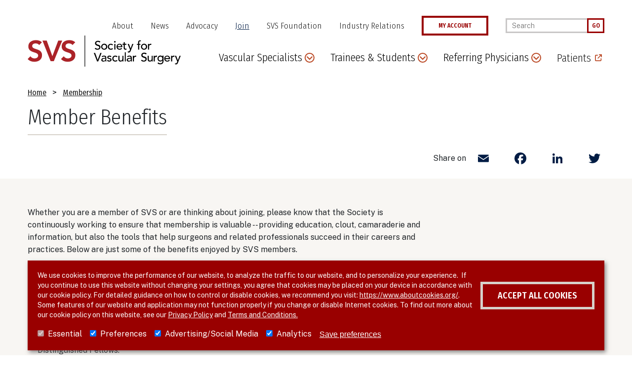

--- FILE ---
content_type: text/html; charset=UTF-8
request_url: https://vascular.org/join/member-benefits
body_size: 27622
content:
<!DOCTYPE html>
<html lang="en" dir="ltr" prefix="og: https://ogp.me/ns#">
  <head>
    <meta charset="utf-8" />
<meta name="description" content="Whether you are a member of SVS or are thinking about joining, please know that the Society is continuously working to ensure that membership is valuable -- providing education, clout, camaraderie and information, but also the tools that help surgeons and related professionals succeed in their careers and practices. Below are just some of the benefits enjoyed by SVS members. Membership in the Society for Vascular Surgery isn’t simply an item on your resume. It’s a valuable resource at all stages of your career. Member benefits include:" />
<link rel="canonical" href="https://vascular.org/join/member-benefits" />
<meta name="google-site-verification" content="ca-pub-4674463823516216" />
<meta name="Generator" content="Drupal 10 (https://www.drupal.org)" />
<meta name="MobileOptimized" content="width" />
<meta name="HandheldFriendly" content="true" />
<meta name="viewport" content="width=device-width, initial-scale=1.0" />
<style>div#sliding-popup, div#sliding-popup .eu-cookie-withdraw-banner, .eu-cookie-withdraw-tab {background: #990000} div#sliding-popup.eu-cookie-withdraw-wrapper { background: transparent; } #sliding-popup h1, #sliding-popup h2, #sliding-popup h3, #sliding-popup p, #sliding-popup label, #sliding-popup div, .eu-cookie-compliance-more-button, .eu-cookie-compliance-secondary-button, .eu-cookie-withdraw-tab { color: #ffffff;} .eu-cookie-withdraw-tab { border-color: #ffffff;}</style>
<link rel="icon" sizes="192x192" href="themes/_custom/sd/src/images/favicon_io/android-chrome-192x192.png" />
<link rel="icon" sizes="512x512" href="themes/_custom/sd/src/images/favicon_io/android-chrome-512x512.png" />
<link rel="apple-touch-icon-precomposed" sizes="180x180" href="themes/_custom/sd/src/images/favicon_io/apple-touch-icon.png" />
<link rel="icon" sizes="32x32" href="themes/_custom/sd/src/images/favicon_io/favicon-32x32.png" />
<link rel="icon" href="/themes/_custom/sd/favicon.ico" type="image/vnd.microsoft.icon" />
<script src="/sites/default/files/eu_cookie_compliance/eu_cookie_compliance.script.js?t7oqmj" defer></script>
<script>window.a2a_config=window.a2a_config||{};a2a_config.callbacks=[];a2a_config.overlays=[];a2a_config.templates={};</script>

    <title>Member Benefits | Society for Vascular Surgery</title>
    <link rel="stylesheet" media="all" href="/themes/contrib/stable/css/core/components/progress.module.css?t7oqmj" />
<link rel="stylesheet" media="all" href="/themes/contrib/stable/css/core/components/ajax-progress.module.css?t7oqmj" />
<link rel="stylesheet" media="all" href="/themes/contrib/stable/css/system/components/align.module.css?t7oqmj" />
<link rel="stylesheet" media="all" href="/themes/contrib/stable/css/system/components/fieldgroup.module.css?t7oqmj" />
<link rel="stylesheet" media="all" href="/themes/contrib/stable/css/system/components/container-inline.module.css?t7oqmj" />
<link rel="stylesheet" media="all" href="/themes/contrib/stable/css/system/components/clearfix.module.css?t7oqmj" />
<link rel="stylesheet" media="all" href="/themes/contrib/stable/css/system/components/details.module.css?t7oqmj" />
<link rel="stylesheet" media="all" href="/themes/contrib/stable/css/system/components/hidden.module.css?t7oqmj" />
<link rel="stylesheet" media="all" href="/themes/contrib/stable/css/system/components/item-list.module.css?t7oqmj" />
<link rel="stylesheet" media="all" href="/themes/contrib/stable/css/system/components/js.module.css?t7oqmj" />
<link rel="stylesheet" media="all" href="/themes/contrib/stable/css/system/components/nowrap.module.css?t7oqmj" />
<link rel="stylesheet" media="all" href="/themes/contrib/stable/css/system/components/position-container.module.css?t7oqmj" />
<link rel="stylesheet" media="all" href="/themes/contrib/stable/css/system/components/reset-appearance.module.css?t7oqmj" />
<link rel="stylesheet" media="all" href="/themes/contrib/stable/css/system/components/resize.module.css?t7oqmj" />
<link rel="stylesheet" media="all" href="/themes/contrib/stable/css/system/components/system-status-counter.css?t7oqmj" />
<link rel="stylesheet" media="all" href="/themes/contrib/stable/css/system/components/system-status-report-counters.css?t7oqmj" />
<link rel="stylesheet" media="all" href="/themes/contrib/stable/css/system/components/system-status-report-general-info.css?t7oqmj" />
<link rel="stylesheet" media="all" href="/themes/contrib/stable/css/system/components/tablesort.module.css?t7oqmj" />
<link rel="stylesheet" media="all" href="/modules/contrib/eu_cookie_compliance/css/eu_cookie_compliance.css?t7oqmj" />
<link rel="stylesheet" media="all" href="/modules/contrib/addtoany/css/addtoany.css?t7oqmj" />
<link rel="stylesheet" media="all" href="/modules/contrib/ckeditor_accordion/css/accordion.frontend.css?t7oqmj" />
<link rel="stylesheet" media="all" href="/modules/contrib/sitewide_alert/css/sitewide_alert.css?t7oqmj" />
<link rel="stylesheet" media="all" href="//fonts.googleapis.com/css2?family=Fira+Sans+Condensed:wght@300;400;500;600&amp;family=Public+Sans:wght@200;300;400;500;600;800&amp;display=swap" />
<link rel="stylesheet" media="all" href="/themes/_custom/sd/dist/css/global.css?t7oqmj" />
<link rel="stylesheet" media="all" href="/themes/contrib/classy/css/components/progress.css?t7oqmj" />

    <script type="application/json" data-drupal-selector="drupal-settings-json">{"path":{"baseUrl":"\/","pathPrefix":"","currentPath":"node\/192","currentPathIsAdmin":false,"isFront":false,"currentLanguage":"en"},"pluralDelimiter":"\u0003","suppressDeprecationErrors":true,"gtag":{"tagId":"","consentMode":false,"otherIds":[],"events":[],"additionalConfigInfo":[]},"ajaxPageState":{"libraries":"[base64]","theme":"sd","theme_token":null},"ajaxTrustedUrl":{"\/search":true},"gtm":{"tagId":null,"settings":{"data_layer":"dataLayer","include_classes":false,"allowlist_classes":"","blocklist_classes":"","include_environment":false,"environment_id":"","environment_token":""},"tagIds":["GTM-T2Q5VVH","GTM-KM75RML8"]},"eu_cookie_compliance":{"cookie_policy_version":"1.0.1","popup_enabled":true,"popup_agreed_enabled":false,"popup_hide_agreed":false,"popup_clicking_confirmation":false,"popup_scrolling_confirmation":false,"popup_html_info":"\u003Cdiv aria-labelledby=\u0022popup-text\u0022  class=\u0022eu-cookie-compliance-banner eu-cookie-compliance-banner-info eu-cookie-compliance-banner--categories\u0022\u003E\n  \u003Cdiv class=\u0022popup-content info eu-cookie-compliance-content\u0022\u003E\n        \u003Cdiv id=\u0022popup-text\u0022 class=\u0022eu-cookie-compliance-message\u0022 role=\u0022document\u0022\u003E\n      \u003Cp\u003EWe use cookies to improve the performance of our website, to analyze the traffic to our website, and to personalize your experience. \u0026nbsp;If you continue to use this website without changing your settings, you agree that cookies may be placed on your device in accordance with our cookie policy. For detailed guidance on how to control or disable cookies, we recommend you visit: \u003Ca href=\u0022https:\/\/www.aboutcookies.org\/\u0022\u003Ehttps:\/\/www.aboutcookies.org\/\u003C\/a\u003E. Some features of our website and application may not function properly if you change or disable Internet cookies. To find out more about our cookie policy on this website, see our \u003Ca data-entity-substitution=\u0022canonical\u0022 data-entity-type=\u0022node\u0022 data-entity-uuid=\u002230d27c29-1587-40af-9b4c-3498b1f44b92\u0022 href=\u0022\/about\/policies\/website\/privacy-policy\u0022 title=\u0022Privacy Policy\u0022\u003EPrivacy Policy\u003C\/a\u003E\u0026nbsp;and\u0026nbsp;\u003Ca data-entity-substitution=\u0022canonical\u0022 data-entity-type=\u0022node\u0022 data-entity-uuid=\u0022403497cd-5fb1-44bd-b91d-9d8c4af19e6c\u0022 href=\u0022\/about\/policies\/website\/terms-and-conditions\u0022 title=\u0022Terms and Conditions\u0022\u003ETerms and Conditions.\u003C\/a\u003E\u003C\/p\u003E\n\n          \u003C\/div\u003E\n\n          \u003Cdiv id=\u0022eu-cookie-compliance-categories\u0022 class=\u0022eu-cookie-compliance-categories\u0022\u003E\n                  \u003Cdiv class=\u0022eu-cookie-compliance-category\u0022\u003E\n            \u003Cdiv\u003E\n              \u003Cinput type=\u0022checkbox\u0022 name=\u0022cookie-categories\u0022 class=\u0022eu-cookie-compliance-category-checkbox\u0022 id=\u0022cookie-category-essential\u0022\n                     value=\u0022essential\u0022\n                      checked                       disabled  \u003E\n              \u003Clabel for=\u0022cookie-category-essential\u0022\u003EEssential\u003C\/label\u003E\n            \u003C\/div\u003E\n                      \u003C\/div\u003E\n                  \u003Cdiv class=\u0022eu-cookie-compliance-category\u0022\u003E\n            \u003Cdiv\u003E\n              \u003Cinput type=\u0022checkbox\u0022 name=\u0022cookie-categories\u0022 class=\u0022eu-cookie-compliance-category-checkbox\u0022 id=\u0022cookie-category-preferences\u0022\n                     value=\u0022preferences\u0022\n                      checked                       \u003E\n              \u003Clabel for=\u0022cookie-category-preferences\u0022\u003EPreferences\u003C\/label\u003E\n            \u003C\/div\u003E\n                      \u003C\/div\u003E\n                  \u003Cdiv class=\u0022eu-cookie-compliance-category\u0022\u003E\n            \u003Cdiv\u003E\n              \u003Cinput type=\u0022checkbox\u0022 name=\u0022cookie-categories\u0022 class=\u0022eu-cookie-compliance-category-checkbox\u0022 id=\u0022cookie-category-advertising_social_media\u0022\n                     value=\u0022advertising_social_media\u0022\n                      checked                       \u003E\n              \u003Clabel for=\u0022cookie-category-advertising_social_media\u0022\u003EAdvertising\/Social Media\u003C\/label\u003E\n            \u003C\/div\u003E\n                      \u003C\/div\u003E\n                  \u003Cdiv class=\u0022eu-cookie-compliance-category\u0022\u003E\n            \u003Cdiv\u003E\n              \u003Cinput type=\u0022checkbox\u0022 name=\u0022cookie-categories\u0022 class=\u0022eu-cookie-compliance-category-checkbox\u0022 id=\u0022cookie-category-analytics\u0022\n                     value=\u0022analytics\u0022\n                      checked                       \u003E\n              \u003Clabel for=\u0022cookie-category-analytics\u0022\u003EAnalytics\u003C\/label\u003E\n            \u003C\/div\u003E\n                      \u003C\/div\u003E\n                          \u003Cdiv class=\u0022eu-cookie-compliance-categories-buttons\u0022\u003E\n            \u003Cbutton type=\u0022button\u0022\n                    class=\u0022eu-cookie-compliance-save-preferences-button \u0022\u003ESave preferences\u003C\/button\u003E\n          \u003C\/div\u003E\n              \u003C\/div\u003E\n    \n    \u003Cdiv id=\u0022popup-buttons\u0022 class=\u0022eu-cookie-compliance-buttons eu-cookie-compliance-has-categories\u0022\u003E\n            \u003Cbutton type=\u0022button\u0022 class=\u0022agree-button eu-cookie-compliance-default-button\u0022\u003EAccept all cookies\u003C\/button\u003E\n              \u003Cbutton type=\u0022button\u0022 class=\u0022eu-cookie-withdraw-button visually-hidden\u0022\u003EWithdraw consent\u003C\/button\u003E\n          \u003C\/div\u003E\n  \u003C\/div\u003E\n\u003C\/div\u003E","use_mobile_message":false,"mobile_popup_html_info":"\u003Cdiv aria-labelledby=\u0022popup-text\u0022  class=\u0022eu-cookie-compliance-banner eu-cookie-compliance-banner-info eu-cookie-compliance-banner--categories\u0022\u003E\n  \u003Cdiv class=\u0022popup-content info eu-cookie-compliance-content\u0022\u003E\n        \u003Cdiv id=\u0022popup-text\u0022 class=\u0022eu-cookie-compliance-message\u0022 role=\u0022document\u0022\u003E\n      \n          \u003C\/div\u003E\n\n          \u003Cdiv id=\u0022eu-cookie-compliance-categories\u0022 class=\u0022eu-cookie-compliance-categories\u0022\u003E\n                  \u003Cdiv class=\u0022eu-cookie-compliance-category\u0022\u003E\n            \u003Cdiv\u003E\n              \u003Cinput type=\u0022checkbox\u0022 name=\u0022cookie-categories\u0022 class=\u0022eu-cookie-compliance-category-checkbox\u0022 id=\u0022cookie-category-essential\u0022\n                     value=\u0022essential\u0022\n                      checked                       disabled  \u003E\n              \u003Clabel for=\u0022cookie-category-essential\u0022\u003EEssential\u003C\/label\u003E\n            \u003C\/div\u003E\n                      \u003C\/div\u003E\n                  \u003Cdiv class=\u0022eu-cookie-compliance-category\u0022\u003E\n            \u003Cdiv\u003E\n              \u003Cinput type=\u0022checkbox\u0022 name=\u0022cookie-categories\u0022 class=\u0022eu-cookie-compliance-category-checkbox\u0022 id=\u0022cookie-category-preferences\u0022\n                     value=\u0022preferences\u0022\n                      checked                       \u003E\n              \u003Clabel for=\u0022cookie-category-preferences\u0022\u003EPreferences\u003C\/label\u003E\n            \u003C\/div\u003E\n                      \u003C\/div\u003E\n                  \u003Cdiv class=\u0022eu-cookie-compliance-category\u0022\u003E\n            \u003Cdiv\u003E\n              \u003Cinput type=\u0022checkbox\u0022 name=\u0022cookie-categories\u0022 class=\u0022eu-cookie-compliance-category-checkbox\u0022 id=\u0022cookie-category-advertising_social_media\u0022\n                     value=\u0022advertising_social_media\u0022\n                      checked                       \u003E\n              \u003Clabel for=\u0022cookie-category-advertising_social_media\u0022\u003EAdvertising\/Social Media\u003C\/label\u003E\n            \u003C\/div\u003E\n                      \u003C\/div\u003E\n                  \u003Cdiv class=\u0022eu-cookie-compliance-category\u0022\u003E\n            \u003Cdiv\u003E\n              \u003Cinput type=\u0022checkbox\u0022 name=\u0022cookie-categories\u0022 class=\u0022eu-cookie-compliance-category-checkbox\u0022 id=\u0022cookie-category-analytics\u0022\n                     value=\u0022analytics\u0022\n                      checked                       \u003E\n              \u003Clabel for=\u0022cookie-category-analytics\u0022\u003EAnalytics\u003C\/label\u003E\n            \u003C\/div\u003E\n                      \u003C\/div\u003E\n                          \u003Cdiv class=\u0022eu-cookie-compliance-categories-buttons\u0022\u003E\n            \u003Cbutton type=\u0022button\u0022\n                    class=\u0022eu-cookie-compliance-save-preferences-button \u0022\u003ESave preferences\u003C\/button\u003E\n          \u003C\/div\u003E\n              \u003C\/div\u003E\n    \n    \u003Cdiv id=\u0022popup-buttons\u0022 class=\u0022eu-cookie-compliance-buttons eu-cookie-compliance-has-categories\u0022\u003E\n            \u003Cbutton type=\u0022button\u0022 class=\u0022agree-button eu-cookie-compliance-default-button\u0022\u003EAccept all cookies\u003C\/button\u003E\n              \u003Cbutton type=\u0022button\u0022 class=\u0022eu-cookie-withdraw-button visually-hidden\u0022\u003EWithdraw consent\u003C\/button\u003E\n          \u003C\/div\u003E\n  \u003C\/div\u003E\n\u003C\/div\u003E","mobile_breakpoint":768,"popup_html_agreed":false,"popup_use_bare_css":false,"popup_height":"auto","popup_width":"100%","popup_delay":1000,"popup_link":"\/about\/policies\/website\/privacy-policy","popup_link_new_window":true,"popup_position":false,"fixed_top_position":true,"popup_language":"en","store_consent":false,"better_support_for_screen_readers":false,"cookie_name":"","reload_page":false,"domain":"","domain_all_sites":false,"popup_eu_only":false,"popup_eu_only_js":false,"cookie_lifetime":100,"cookie_session":0,"set_cookie_session_zero_on_disagree":0,"disagree_do_not_show_popup":false,"method":"categories","automatic_cookies_removal":true,"allowed_cookies":"","withdraw_markup":"\u003Cbutton type=\u0022button\u0022 class=\u0022eu-cookie-withdraw-tab\u0022\u003EPrivacy settings\u003C\/button\u003E\n\u003Cdiv aria-labelledby=\u0022popup-text\u0022 class=\u0022eu-cookie-withdraw-banner\u0022\u003E\n  \u003Cdiv class=\u0022popup-content info eu-cookie-compliance-content\u0022\u003E\n    \u003Cdiv id=\u0022popup-text\u0022 class=\u0022eu-cookie-compliance-message\u0022 role=\u0022document\u0022\u003E\n      \u003Cp\u003EWe use cookies on this site to enhance your user experience\u003C\/p\u003E\n\u003Cp\u003EYou have given your consent for us to set cookies.\u003C\/p\u003E\n\n    \u003C\/div\u003E\n    \u003Cdiv id=\u0022popup-buttons\u0022 class=\u0022eu-cookie-compliance-buttons\u0022\u003E\n      \u003Cbutton type=\u0022button\u0022 class=\u0022eu-cookie-withdraw-button \u0022\u003EWithdraw consent\u003C\/button\u003E\n    \u003C\/div\u003E\n  \u003C\/div\u003E\n\u003C\/div\u003E","withdraw_enabled":false,"reload_options":0,"reload_routes_list":"","withdraw_button_on_info_popup":false,"cookie_categories":["essential","preferences","advertising_social_media","analytics"],"cookie_categories_details":{"essential":{"uuid":"8fdae9cf-e461-472b-8d07-7bd50f894065","langcode":"en","status":true,"dependencies":{"module":["eu_cookie_compliance_gtm"]},"third_party_settings":{"eu_cookie_compliance_gtm":{"gtm_data":{"functionality_storage":"@status","security_storage":"@status"}}},"id":"essential","label":"Essential","description":"","checkbox_default_state":"required","weight":-9},"preferences":{"uuid":"bbdc1658-e24a-4c4b-a9dd-708c35234c63","langcode":"en","status":true,"dependencies":{"module":["eu_cookie_compliance_gtm"]},"third_party_settings":{"eu_cookie_compliance_gtm":{"gtm_data":{"personalization_storage":"@status"}}},"id":"preferences","label":"Preferences","description":"","checkbox_default_state":"checked","weight":-8},"advertising_social_media":{"uuid":"3f5d249e-64ac-4917-8d1b-bd358831221c","langcode":"en","status":true,"dependencies":{"module":["eu_cookie_compliance_gtm"]},"third_party_settings":{"eu_cookie_compliance_gtm":{"gtm_data":{"ad_storage":"@status","ad_user_data":"@status","ad_personalization":"@status"}}},"id":"advertising_social_media","label":"Advertising\/Social Media","description":"","checkbox_default_state":"checked","weight":-7},"analytics":{"uuid":"9cd7d6ca-e6c5-43be-9126-500a752e0334","langcode":"en","status":true,"dependencies":{"module":["eu_cookie_compliance_gtm"]},"third_party_settings":{"eu_cookie_compliance_gtm":{"gtm_data":{"analytics_storage":"@status"}}},"id":"analytics","label":"Analytics","description":"","checkbox_default_state":"checked","weight":-6}},"enable_save_preferences_button":true,"cookie_value_disagreed":"0","cookie_value_agreed_show_thank_you":"1","cookie_value_agreed":"2","containing_element":"body","settings_tab_enabled":false,"olivero_primary_button_classes":"","olivero_secondary_button_classes":"","close_button_action":"close_banner","open_by_default":true,"modules_allow_popup":true,"hide_the_banner":false,"geoip_match":true,"unverified_scripts":["https:\/\/player.vimeo.com\/api\/player.js","https:\/\/www.youtube.com\/iframe_api"]},"ckeditorAccordion":{"accordionStyle":{"collapseAll":1,"keepRowsOpen":0,"animateAccordionOpenAndClose":1,"openTabsWithHash":0,"allowHtmlInTitles":0}},"consent_mode":{"ad_personalization":"granted","ad_storage":"granted","ad_user_data":"granted","analytics_storage":"granted","functionality_storage":"granted","personalization_storage":"granted"},"miniorange_saml":{"base_url":"https:\/\/vascular.org"},"sitewideAlert":{"refreshInterval":240000,"automaticRefresh":true},"user":{"uid":0,"permissionsHash":"405f681e681abfb12fcaf3eb67d563407fe46d65191dff82d5d9ec6d601bec64"}}</script>
<script src="/core/assets/vendor/jquery/jquery.min.js?v=3.7.1"></script>
<script src="/core/assets/vendor/once/once.min.js?v=1.0.1"></script>
<script src="/core/misc/drupalSettingsLoader.js?v=10.5.6"></script>
<script src="/core/misc/drupal.js?v=10.5.6"></script>
<script src="/core/misc/drupal.init.js?v=10.5.6"></script>
<script src="/modules/contrib/consent_mode/js/consent_mode.js?v=1.x"></script>
<script src="/modules/contrib/eu_cookie_compliance/js/eu_cookie_compliance.min.js?v=10.5.6"></script>
<script src="/modules/contrib/eu_cookie_compliance_gtm/js/eu_cookie_compliance_hooks.js?t7oqmj"></script>
<script src="/modules/contrib/google_tag/js/gtag.js?t7oqmj"></script>
<script src="/modules/contrib/google_tag/js/gtm.js?t7oqmj"></script>

  </head>
  <body class="path-node page-node-type-basic-page">
        <a href="#main-content" class="visually-hidden focusable skip-link">
      Skip to main content
    </a>
    <noscript><iframe src="https://www.googletagmanager.com/ns.html?id=GTM-T2Q5VVH"
                  height="0" width="0" style="display:none;visibility:hidden"></iframe></noscript>
<noscript><iframe src="https://www.googletagmanager.com/ns.html?id=GTM-KM75RML8"
                  height="0" width="0" style="display:none;visibility:hidden"></iframe></noscript>
<div data-sitewide-alert></div>
      <div class="dialog-off-canvas-main-canvas" data-off-canvas-main-canvas>
    <div class="site-wrapper ">

      <header class="header">
  <div class="header-wrap">

      <div class="region region-header-top">
    <nav role="navigation" aria-labelledby="block-headerjumplinks-menu" id="block-headerjumplinks" class="block block-menu navigation menu--header-jump-links">
            
  <h2 class="visually-hidden" id="block-headerjumplinks-menu">Header Jump Links</h2>
  

        
              <ul class="menu">
                    <li class="menu-item menu-item--collapsed">
        <a href="/about" data-drupal-link-system-path="node/266">About</a>
              </li>
                <li class="menu-item">
        <a href="/news" data-drupal-link-system-path="node/1367">News</a>
              </li>
                <li class="menu-item menu-item--collapsed">
        <a href="/advocacy" data-drupal-link-system-path="node/280">Advocacy</a>
              </li>
                <li class="menu-item menu-item--collapsed menu-item--active-trail">
        <a href="/join" data-drupal-link-system-path="node/290">Join</a>
              </li>
                <li class="menu-item menu-item--collapsed">
        <a href="/svs-foundation" data-drupal-link-system-path="node/375">SVS Foundation</a>
              </li>
                <li class="menu-item">
        <a href="/about/corporate-partners" data-drupal-link-system-path="node/198">Industry Relations</a>
              </li>
                <li class="menu-item">
        <a href="http://online.vascular.org/svsssa/censsareqauth?p_url=https%3A//online.vascular.org/svsssa/censsaindprofile.display_profile%3Fp_profile_ty%3DINDIVIDUAL_PROFILE">MY ACCOUNT</a>
              </li>
        </ul>
  


  </nav>
<div class="views-exposed-form block block-views block-views-exposed-filter-blocksearch-page-1" data-drupal-selector="views-exposed-form-search-page-1" id="block-exposedformsearchpage-1">
  
    
      <form action="/search" method="get" id="views-exposed-form-search-page-1" accept-charset="UTF-8">
  <div class="form--inline clearfix">
  <div class="js-form-item form-item js-form-type-textfield form-type-textfield js-form-item-search form-item-search">
      <label for="edit-search">Enter your keywords</label>
        <input placeholder="Search" data-drupal-selector="edit-search" type="text" name="search" value="" size="30" maxlength="128" class="form-text" aria-label="Search" />

        </div>
<div class="form-actions js-form-wrapper form-wrapper"><button  data-drupal-selector="edit-submit-search" type="submit" id="edit-submit-search" value="Go" class="button js-form-submit form-submit"><span>Go</span></button>

</div>

</div>

</form>

  </div>

  </div>


    <div class="header-main">
      <div class="site-logo">
        <a href="/" rel="home" alt="SVS Home" aria-label="Link to SVS homepage">
          <svg version="1.1" id="Foreground" xmlns="http://www.w3.org/2000/svg" x="0" y="0" viewBox="58.9 45.8 435.7 89" xml:space="preserve">
  <style>
    .st1{fill:#ab2328}
  </style>
  <path class="st1" d="M91.8 73.1c-2.2-3.2-6.2-4.7-10.3-4.7-4.8 0-9.7 2.2-9.7 7.6 0 11.8 28 5.1 28 26.1 0 12.7-10 18.8-21.6 18.8-7.3 0-14.5-2.2-19.3-8l7.9-7.7c2.6 3.9 7 6.2 11.7 6.2 4.8 0 10.3-2.7 10.3-8.1 0-12.9-28-5.5-28-26.5C60.8 64.6 71.6 59 82.5 59c6.2 0 12.3 1.7 16.9 6.1l-7.6 8zM101.1 60.4h12.1l16.1 44.5 16.6-44.5h11.3l-23.8 58.9h-9.1l-23.2-58.9zM186.7 73.1c-2.2-3.2-6.2-4.7-10.3-4.7-4.8 0-9.7 2.2-9.7 7.6 0 11.8 28 5.1 28 26.1 0 12.7-10 18.8-21.6 18.8-7.3 0-14.5-2.2-19.3-8l7.9-7.7c2.6 3.9 7 6.2 11.7 6.2 4.8 0 10.3-2.7 10.3-8.1 0-12.9-28-5.5-28-26.5 0-12.2 10.8-17.8 21.7-17.8 6.2 0 12.3 1.7 16.9 6.1l-7.6 8z"/>
  <path d="M220.7 45.8h1.9v89h-1.9zM252.6 81c.6.9 1.4 1.6 2.3 2 .9.4 1.9.6 2.9.6.6 0 1.1-.1 1.7-.3.6-.2 1.1-.4 1.6-.8s.9-.8 1.2-1.3c.3-.5.4-1.1.4-1.8 0-.9-.3-1.7-.9-2.2s-1.3-.9-2.2-1.2c-.9-.3-1.9-.7-2.9-1-1-.3-2-.7-2.9-1.3-.9-.6-1.6-1.3-2.2-2.2-.6-.9-.9-2.2-.9-3.8 0-.7.2-1.5.5-2.3.3-.8.8-1.5 1.5-2.2s1.5-1.2 2.6-1.7c1-.4 2.3-.7 3.8-.7 1.3 0 2.6.2 3.8.6 1.2.4 2.3 1.1 3.2 2.2l-2.7 2.5c-.4-.6-1-1.2-1.8-1.6-.8-.4-1.6-.6-2.6-.6-.9 0-1.7.1-2.3.4s-1.1.6-1.5.9c-.4.4-.6.8-.8 1.2-.1.4-.2.8-.2 1.2 0 1 .3 1.8.9 2.4.6.6 1.3 1 2.2 1.3.9.3 1.9.7 2.9.9 1 .3 2 .7 2.9 1.2.9.5 1.6 1.2 2.2 2s.9 2 .9 3.5c0 1.2-.2 2.2-.7 3.2-.4.9-1.1 1.7-1.8 2.4-.8.6-1.7 1.1-2.7 1.5-1 .3-2.1.5-3.3.5-1.6 0-3.1-.3-4.5-.8-1.4-.6-2.5-1.4-3.4-2.6l2.8-2.1zM268.1 77.9c0-1.2.2-2.3.7-3.4.5-1 1.1-1.9 1.9-2.7.8-.8 1.7-1.4 2.8-1.9 1.1-.5 2.2-.7 3.4-.7s2.4.2 3.4.7c1.1.4 2 1.1 2.8 1.9.8.8 1.4 1.7 1.9 2.7.5 1 .7 2.2.7 3.4s-.2 2.3-.7 3.4c-.4 1.1-1.1 2-1.9 2.7-.8.8-1.7 1.4-2.8 1.8-1.1.5-2.2.7-3.4.7s-2.4-.2-3.4-.7c-1.1-.4-2-1.1-2.8-1.8-.8-.8-1.4-1.7-1.9-2.7-.5-1.1-.7-2.2-.7-3.4zm3.3 0c0 .8.1 1.6.4 2.3.3.7.6 1.3 1.1 1.8.5.5 1 .9 1.7 1.2.7.3 1.4.4 2.2.4.8 0 1.6-.1 2.2-.4.7-.3 1.2-.7 1.7-1.2s.8-1.1 1.1-1.8c.3-.7.4-1.5.4-2.3s-.1-1.6-.4-2.3c-.3-.7-.6-1.3-1.1-1.8-.5-.5-1-.9-1.7-1.2-.7-.3-1.4-.4-2.2-.4-.8 0-1.6.1-2.2.4-.7.3-1.2.7-1.7 1.2s-.8 1.1-1.1 1.8c-.3.7-.4 1.5-.4 2.3zM299.7 74c-.6-.6-1.2-1.1-1.8-1.4-.6-.3-1.4-.5-2.3-.5-.9 0-1.6.2-2.2.5-.6.3-1.2.7-1.6 1.3s-.8 1.2-1 1.9c-.2.7-.3 1.4-.3 2.2 0 .8.1 1.5.4 2.2.3.7.6 1.3 1.1 1.8.5.5 1 .9 1.7 1.2.6.3 1.4.4 2.2.4.9 0 1.6-.2 2.2-.5.6-.3 1.2-.8 1.7-1.4L302 84c-.8.9-1.7 1.5-2.8 1.9-1.1.4-2.2.6-3.4.6-1.3 0-2.4-.2-3.5-.6-1-.4-2-1-2.7-1.7-.8-.7-1.3-1.6-1.8-2.7s-.6-2.2-.6-3.5.2-2.4.6-3.5c.4-1.1 1-2 1.7-2.7.8-.8 1.6-1.4 2.7-1.8 1-.4 2.2-.6 3.5-.6 1.2 0 2.3.2 3.4.6s2 1.1 2.9 2l-2.3 2zM304.8 63.8c0-.6.2-1.2.7-1.6.5-.4 1-.7 1.6-.7.6 0 1.2.2 1.6.7.5.5.7 1 .7 1.6 0 .6-.2 1.2-.7 1.6-.4.5-1 .7-1.6.7-.6 0-1.2-.2-1.6-.7-.5-.4-.7-1-.7-1.6zm.7 5.9h3.1v16.4h-3.1V69.7zM315.2 79c0 .7.2 1.4.5 2s.7 1.1 1.2 1.5c.5.4 1.1.7 1.8 1 .7.2 1.4.3 2.1.3 1 0 1.8-.2 2.5-.7.7-.5 1.4-1 2-1.8l2.4 1.8c-1.7 2.2-4.2 3.4-7.3 3.4-1.3 0-2.5-.2-3.5-.7s-1.9-1-2.7-1.8c-.7-.8-1.3-1.7-1.7-2.7-.4-1-.6-2.2-.6-3.4s.2-2.4.6-3.4c.4-1 1-2 1.8-2.7.7-.8 1.6-1.4 2.7-1.8 1-.4 2.2-.7 3.4-.7 1.5 0 2.7.3 3.7.8s1.8 1.2 2.5 2c.6.8 1.1 1.7 1.4 2.8s.4 2.1.4 3.1v1h-13.2zm9.8-2.5c0-.7-.1-1.3-.3-1.9-.2-.6-.5-1.1-.9-1.5-.4-.4-.9-.8-1.5-1s-1.3-.4-2.1-.4-1.5.1-2.1.4-1.2.7-1.6 1.1c-.4.5-.8 1-1 1.5s-.4 1.1-.4 1.7h9.9zM340.1 72.4h-4.5v8.8c0 .4.1.9.3 1.2s.4.6.7.9c.3.2.8.3 1.4.3.4 0 .8 0 1.1-.1.4-.1.7-.2 1.1-.4v2.8c-.4.2-.8.4-1.4.4-.6.1-1 .1-1.4.1-1.2 0-2.1-.2-2.8-.5-.7-.3-1.1-.8-1.5-1.3s-.5-1.1-.6-1.8-.1-1.3-.1-2v-8.5h-3.6v-2.7h3.6V65h3.1v4.6h4.5v2.8zM343.5 69.7h3.6l4.9 12.8h.1l4.7-12.8h3.3l-7.8 19.9c-.3.7-.6 1.4-.9 2-.3.6-.7 1.1-1.1 1.5-.4.4-.9.7-1.5 1s-1.3.3-2.2.3c-.5 0-.9 0-1.4-.1-.5-.1-.9-.2-1.4-.4l.4-2.8c.6.3 1.2.4 1.9.4.5 0 .9-.1 1.2-.2.3-.1.6-.3.9-.6s.4-.5.6-.8.3-.7.5-1.1l1-2.6-6.8-16.5zM373.4 72.4h-3.5v-2.7h3.5V66c0-2.2.4-3.8 1.3-4.9.8-1.1 2.3-1.6 4.3-1.6h1.1c.4 0 .8.1 1.2.2l-.3 2.8c-.3-.1-.6-.2-.9-.2-.3 0-.6-.1-.9-.1-.6 0-1 .1-1.4.3-.3.2-.6.4-.8.7-.2.3-.3.7-.4 1.2-.1.5-.1 1-.1 1.5v3.8h3.7v2.7h-3.7v13.7h-3.1V72.4zM381.5 77.9c0-1.2.2-2.3.7-3.4.5-1 1.1-1.9 1.9-2.7.8-.8 1.7-1.4 2.8-1.9 1.1-.5 2.2-.7 3.4-.7s2.4.2 3.4.7c1.1.4 2 1.1 2.8 1.9.8.8 1.4 1.7 1.9 2.7.5 1 .7 2.2.7 3.4s-.2 2.3-.7 3.4c-.4 1.1-1.1 2-1.9 2.7-.8.8-1.7 1.4-2.8 1.8-1.1.5-2.2.7-3.4.7s-2.4-.2-3.4-.7c-1.1-.4-2-1.1-2.8-1.8-.8-.8-1.4-1.7-1.9-2.7-.5-1.1-.7-2.2-.7-3.4zm3.3 0c0 .8.1 1.6.4 2.3.3.7.6 1.3 1.1 1.8.5.5 1 .9 1.7 1.2.7.3 1.4.4 2.2.4.8 0 1.6-.1 2.2-.4.7-.3 1.2-.7 1.7-1.2s.8-1.1 1.1-1.8c.3-.7.4-1.5.4-2.3s-.1-1.6-.4-2.3c-.3-.7-.6-1.3-1.1-1.8-.5-.5-1-.9-1.7-1.2-.7-.3-1.4-.4-2.2-.4-.8 0-1.6.1-2.2.4-.7.3-1.2.7-1.7 1.2s-.8 1.1-1.1 1.8c-.3.7-.4 1.5-.4 2.3zM401.4 69.7h3.1v2.5h.1c.2-.4.5-.8.8-1.2.3-.4.7-.7 1.2-.9.4-.3.9-.5 1.4-.6.5-.1 1-.2 1.5-.2s1 .1 1.4.2l-.1 3.4c-.3-.1-.5-.1-.8-.2-.3 0-.5-.1-.8-.1-1.5 0-2.7.4-3.5 1.3s-1.2 2.2-1.2 4v8.2h-3.1V69.7zM247.2 95.6h3.8l7.2 19.9h.1l7.5-19.9h3.6l-9.7 24.5h-3.1l-9.4-24.5zM269.6 105.7c.9-.8 1.9-1.4 3-1.8s2.3-.6 3.5-.6c1.2 0 2.2.2 3.1.4.9.3 1.6.7 2.1 1.2.6.5 1 1.1 1.2 1.7.3.7.4 1.3.4 2.1v10c0 .5.1.9.1 1.4h-2.8c-.1-.8-.1-1.7-.1-2.5h-.1c-.7 1.1-1.5 1.8-2.5 2.2-.9.4-2 .7-3.3.7-.8 0-1.5-.1-2.2-.3-.7-.2-1.3-.5-1.8-.9s-.9-.9-1.2-1.5-.5-1.3-.5-2.1c0-1.1.2-1.9.7-2.7.5-.7 1.1-1.3 1.9-1.7.8-.5 1.8-.8 2.9-1 1.1-.2 2.3-.3 3.5-.3h2.3v-.7c0-.4-.1-.8-.2-1.2-.2-.4-.4-.8-.7-1.1-.3-.3-.7-.6-1.2-.8-.5-.2-1.1-.3-1.7-.3-.6 0-1.1.1-1.6.2-.4.1-.9.3-1.2.4-.4.2-.7.4-1 .6s-.6.4-.9.7l-1.7-2.1zm8.8 6.5c-.7 0-1.5 0-2.3.1-.8.1-1.5.2-2.1.5-.6.2-1.2.6-1.6 1s-.6.9-.6 1.6c0 .9.3 1.6 1 2 .6.4 1.5.6 2.6.6.9 0 1.6-.1 2.2-.4.6-.3 1.1-.7 1.5-1.1.4-.5.6-1 .8-1.5.2-.6.2-1.1.2-1.7v-1h-1.7zM294.8 107.8c-.4-.5-.8-.8-1.4-1.2s-1.2-.5-2-.5c-.7 0-1.4.2-1.9.5s-.8.8-.8 1.4c0 .5.2.9.5 1.2.3.3.7.5 1.1.7.4.2.9.3 1.4.4s.9.2 1.2.2c.7.2 1.3.4 1.9.6s1.1.5 1.5.9c.4.4.8.8 1 1.3.2.5.4 1.2.4 1.9 0 .9-.2 1.7-.6 2.4-.4.7-.9 1.2-1.5 1.6-.6.4-1.3.7-2.1.9-.8.2-1.6.3-2.4.3-1.4 0-2.6-.2-3.6-.6-1-.4-1.9-1.2-2.8-2.3l2.4-1.9c.5.5 1.1 1 1.7 1.3.6.4 1.4.6 2.3.6.4 0 .8 0 1.2-.1.4-.1.8-.2 1.1-.4.3-.2.6-.4.8-.7.2-.3.3-.6.3-.9 0-.5-.1-.8-.4-1.1s-.6-.5-1-.7-.8-.3-1.3-.4l-1.2-.3c-.7-.2-1.3-.3-1.9-.6-.6-.2-1.1-.5-1.6-.8-.5-.3-.8-.8-1.1-1.3-.3-.5-.4-1.2-.4-2 0-.9.2-1.6.5-2.2.4-.6.8-1.2 1.4-1.6.6-.4 1.3-.7 2-.9.8-.2 1.5-.3 2.3-.3 1.1 0 2.2.2 3.2.6 1 .4 1.8 1.1 2.4 2.1l-2.6 1.9zM312.4 108c-.6-.6-1.2-1.1-1.8-1.4-.6-.3-1.4-.5-2.3-.5-.9 0-1.6.2-2.2.5-.6.3-1.2.7-1.6 1.3s-.8 1.2-1 1.9c-.2.7-.3 1.4-.3 2.2 0 .8.1 1.5.4 2.2.3.7.6 1.3 1.1 1.8.5.5 1 .9 1.7 1.2.6.3 1.4.4 2.2.4.9 0 1.6-.2 2.2-.5.6-.3 1.2-.8 1.7-1.4l2.2 2.2c-.8.9-1.7 1.5-2.8 1.9-1.1.4-2.2.6-3.4.6-1.3 0-2.4-.2-3.5-.6-1-.4-2-1-2.7-1.7-.8-.7-1.3-1.6-1.8-2.7s-.6-2.2-.6-3.5.2-2.4.6-3.5c.4-1.1 1-2 1.7-2.7.8-.8 1.6-1.4 2.7-1.8 1-.4 2.2-.6 3.5-.6 1.2 0 2.3.2 3.4.6s2 1.1 2.9 2l-2.3 2.1zM331.8 120.1h-3.1v-2.5h-.1c-.4.9-1.1 1.6-2 2.1-1 .5-2.1.8-3.4.8-.8 0-1.6-.1-2.3-.4-.7-.2-1.3-.6-1.9-1.1-.5-.5-1-1.2-1.3-2s-.5-1.7-.5-2.8v-10.6h3.1v9.7c0 .8.1 1.4.3 2 .2.5.5 1 .8 1.3.3.3.7.6 1.2.7.4.2.9.2 1.4.2.6 0 1.2-.1 1.8-.3.6-.2 1-.5 1.5-1 .4-.4.7-1 1-1.7.2-.7.3-1.5.3-2.5v-8.4h3.1v16.5zM335.3 93.9h3.1v26.2h-3.1V93.9zM342 105.7c.9-.8 1.9-1.4 3-1.8s2.3-.6 3.5-.6c1.2 0 2.2.2 3.1.4.9.3 1.6.7 2.1 1.2.6.5 1 1.1 1.2 1.7.3.7.4 1.3.4 2.1v10c0 .5.1.9.1 1.4h-2.8c-.1-.8-.1-1.7-.1-2.5h-.1c-.7 1.1-1.5 1.8-2.5 2.2-.9.4-2 .7-3.3.7-.8 0-1.5-.1-2.2-.3-.7-.2-1.3-.5-1.8-.9s-.9-.9-1.2-1.5-.5-1.3-.5-2.1c0-1.1.2-1.9.7-2.7.5-.7 1.1-1.3 1.9-1.7.8-.5 1.8-.8 2.9-1 1.1-.2 2.3-.3 3.5-.3h2.3v-.7c0-.4-.1-.8-.2-1.2-.2-.4-.4-.8-.7-1.1-.3-.3-.7-.6-1.2-.8-.5-.2-1.1-.3-1.7-.3-.6 0-1.1.1-1.6.2-.4.1-.9.3-1.2.4-.4.2-.7.4-1 .6s-.6.4-.9.7l-1.7-2.1zm8.8 6.5c-.7 0-1.5 0-2.3.1-.8.1-1.5.2-2.1.5-.6.2-1.2.6-1.6 1s-.6.9-.6 1.6c0 .9.3 1.6 1 2 .6.4 1.5.6 2.6.6.9 0 1.6-.1 2.2-.4.6-.3 1.1-.7 1.5-1.1.4-.5.6-1 .8-1.5.2-.6.2-1.1.2-1.7v-1h-1.7zM358.4 103.7h3.1v2.5h.1c.2-.4.5-.8.8-1.2.3-.4.7-.7 1.2-.9.4-.3.9-.5 1.4-.6.5-.1 1-.2 1.5-.2s1 .1 1.4.2l-.1 3.4c-.3-.1-.5-.1-.8-.2-.3 0-.5-.1-.8-.1-1.5 0-2.7.4-3.5 1.3s-1.2 2.2-1.2 4v8.2h-3.1v-16.4zM384.3 115c.6.9 1.4 1.6 2.3 2 .9.4 1.9.6 2.9.6.6 0 1.1-.1 1.7-.3.6-.2 1.1-.4 1.6-.8s.9-.8 1.2-1.3c.3-.5.4-1.1.4-1.8 0-.9-.3-1.7-.9-2.2s-1.3-.9-2.2-1.2c-.9-.3-1.9-.7-2.9-1-1-.3-2-.7-2.9-1.3-.9-.6-1.6-1.3-2.2-2.2-.6-.9-.9-2.2-.9-3.8 0-.7.2-1.5.5-2.3.3-.8.8-1.5 1.5-2.2s1.5-1.2 2.6-1.7c1-.4 2.3-.7 3.8-.7 1.3 0 2.6.2 3.8.6 1.2.4 2.3 1.1 3.2 2.2l-2.7 2.5c-.4-.6-1-1.2-1.8-1.6-.8-.4-1.6-.6-2.6-.6-.9 0-1.7.1-2.3.4s-1.1.6-1.5.9c-.4.4-.6.8-.8 1.2-.1.4-.2.8-.2 1.2 0 1 .3 1.8.9 2.4.6.6 1.3 1 2.2 1.3.9.3 1.9.7 2.9.9 1 .3 2 .7 2.9 1.2.9.5 1.6 1.2 2.2 2s.9 2 .9 3.5c0 1.2-.2 2.2-.7 3.2-.4.9-1.1 1.7-1.8 2.4-.8.6-1.7 1.1-2.7 1.5-1 .3-2.1.5-3.3.5-1.6 0-3.1-.3-4.5-.8-1.4-.6-2.5-1.4-3.4-2.6l2.8-2.1zM415.1 120.1H412v-2.5h-.1c-.4.9-1.1 1.6-2 2.1-1 .5-2.1.8-3.4.8-.8 0-1.6-.1-2.3-.4-.7-.2-1.3-.6-1.9-1.1-.5-.5-1-1.2-1.3-2s-.5-1.7-.5-2.8v-10.6h3.1v9.7c0 .8.1 1.4.3 2 .2.5.5 1 .8 1.3.3.3.7.6 1.2.7.4.2.9.2 1.4.2.6 0 1.2-.1 1.8-.3.6-.2 1-.5 1.5-1 .4-.4.7-1 1-1.7.2-.7.3-1.5.3-2.5v-8.4h3.1v16.5zM417.6 103.7h3.1v2.5h.1c.2-.4.5-.8.8-1.2.3-.4.7-.7 1.2-.9.4-.3.9-.5 1.4-.6.5-.1 1-.2 1.5-.2s1 .1 1.4.2l-.1 3.4c-.3-.1-.5-.1-.8-.2-.3 0-.5-.1-.8-.1-1.5 0-2.7.4-3.5 1.3s-1.2 2.2-1.2 4v8.2h-3.1v-16.4zM445.5 119.9c0 1.2-.2 2.4-.6 3.4s-1 1.9-1.8 2.7-1.7 1.3-2.8 1.7c-1.1.4-2.3.6-3.7.6-1.6 0-3-.2-4.3-.7-1.3-.4-2.5-1.2-3.7-2.3l2.1-2.6c.8.9 1.7 1.5 2.6 2 .9.5 2 .7 3.2.7 1.2 0 2.1-.2 2.9-.5.8-.3 1.4-.8 1.8-1.3.5-.5.8-1.1 1-1.8.2-.7.3-1.4.3-2.1v-2.4h-.1c-.6 1-1.4 1.7-2.4 2.2-1 .5-2.1.7-3.2.7-1.2 0-2.3-.2-3.3-.6s-1.9-1-2.6-1.8c-.7-.7-1.3-1.6-1.7-2.7s-.6-2.1-.6-3.3.2-2.3.6-3.4c.4-1 1-2 1.7-2.8s1.6-1.4 2.6-1.8c1-.4 2.2-.7 3.4-.7 1.1 0 2.2.2 3.2.7 1 .5 1.9 1.2 2.5 2h.1v-2.4h3.1v16.5zm-8.5-13.7c-.8 0-1.6.1-2.2.4-.7.3-1.2.7-1.7 1.2s-.8 1.1-1.1 1.8c-.3.7-.4 1.5-.4 2.3 0 1.7.5 3 1.5 4s2.3 1.5 3.9 1.5c1.7 0 3-.5 3.9-1.5 1-1 1.5-2.3 1.5-4 0-.8-.1-1.6-.4-2.3-.3-.7-.6-1.3-1.1-1.8-.5-.5-1-.9-1.7-1.2-.6-.3-1.4-.4-2.2-.4zM451.1 113c0 .7.2 1.4.5 2s.7 1.1 1.2 1.5c.5.4 1.1.7 1.8 1 .7.2 1.4.3 2.1.3 1 0 1.8-.2 2.5-.7.7-.5 1.4-1 2-1.8l2.4 1.8c-1.7 2.2-4.2 3.4-7.3 3.4-1.3 0-2.5-.2-3.5-.7s-1.9-1-2.7-1.8c-.7-.8-1.3-1.7-1.7-2.7-.4-1-.6-2.2-.6-3.4s.2-2.4.6-3.4c.4-1 1-2 1.8-2.7.7-.8 1.6-1.4 2.7-1.8 1-.4 2.2-.7 3.4-.7 1.5 0 2.7.3 3.7.8s1.8 1.2 2.5 2c.6.8 1.1 1.7 1.4 2.8s.4 2.1.4 3.1v1.1h-13.2zm9.8-2.5c0-.7-.1-1.3-.3-1.9-.2-.6-.5-1.1-.9-1.5-.4-.4-.9-.8-1.5-1s-1.3-.4-2.1-.4-1.5.1-2.1.4-1.2.7-1.6 1.1c-.4.5-.8 1-1 1.5s-.4 1.1-.4 1.7h9.9zM467.2 103.7h3.1v2.5h.1c.2-.4.5-.8.8-1.2.3-.4.7-.7 1.2-.9.4-.3.9-.5 1.4-.6.5-.1 1-.2 1.5-.2s1 .1 1.4.2l-.1 3.4c-.3-.1-.5-.1-.8-.2-.3 0-.5-.1-.8-.1-1.5 0-2.7.4-3.5 1.3s-1.2 2.2-1.2 4v8.2h-3.1v-16.4zM478 103.7h3.6l4.9 12.8h.1l4.7-12.8h3.3l-7.8 19.9c-.3.7-.6 1.4-.9 2-.3.6-.7 1.1-1.1 1.5-.4.4-.9.7-1.5 1s-1.3.3-2.2.3c-.5 0-.9 0-1.4-.1-.5-.1-.9-.2-1.4-.4l.4-2.8c.6.3 1.2.4 1.9.4.5 0 .9-.1 1.2-.2.3-.1.6-.3.9-.6s.4-.5.6-.8.3-.7.5-1.1l1-2.6-6.8-16.5z"/>
</svg>

        </a>
      </div>

      <div class="primary-nav-wrap">
        <div class="primary-nav">
            <div class="region region-header">
    <nav role="navigation" aria-labelledby="block-mainnavigation-menu" id="block-mainnavigation" class="block block-menu navigation menu--main">
            
  <h2 class="visually-hidden" id="block-mainnavigation-menu">Main navigation</h2>
  

        
                <ul data-region="header" class="primary-nav-list">
                                                <li  class="menu-item primary-nav-item menu-item--expanded">
                      <button class="js-toggle-dropdown-menu">
              <span>Vascular Specialists</span>
              <i class="fas fa-chevron-down"></i>
            </button>
          
                                                <div class="dropdown-wrap">
      <ul class="dropdown-menu">
                  <li class="menu-item--overview"><a href="/vascular-specialists" data-drupal-link-system-path="node/51">Vascular Specialists Overview</a></li>
                                            <li  class="menu-item menu-item--expanded">
                      <span class="dropdown-link-wrap">
              <a href="/vascular-specialists/education-and-meetings">Education and Meetings</a>
              <button class="js-toggle-sub-menu"><i class="fas fa-chevron-down"></i></button>
            </span>
          
                                                <ul class="sub-menu">
                                                <li  class="menu-item">
                      <a href="https://vascular.org/vam-2026">Vascular Annual Meeting </a>
          
                            </li>
                                      <li  class="menu-item">
                      <a href="/vascular-specialists/education-and-meetings/cme-credit-process-update" data-drupal-link-system-path="node/1464">CME Credit Process Update</a>
          
                            </li>
                                      <li  class="menu-item menu-item--collapsed">
                      <a href="/vascular-specialists/education-and-meetings/meetings" data-drupal-link-system-path="node/272">Meetings</a>
          
                            </li>
                                      <li  class="menu-item">
                      <a href="https://svsondemand.vascular.org/">SVS VascuLearn</a>
          
                            </li>
                                      <li  class="menu-item menu-item--collapsed">
                      <a href="/vascular-specialists/education-and-meetings/leadership-development-program" data-drupal-link-system-path="node/179">Leadership Development Program</a>
          
                            </li>
                                      <li  class="menu-item">
                      <a href="/vascular-specialists/education-and-meetings/meetings/2026-vascular-research-initiatives-conference" data-drupal-link-system-path="node/1993">Vascular Research Initiatives Conference (VRIC)</a>
          
                            </li>
                                      <li  class="menu-item menu-item--collapsed">
                      <a href="/vascular-specialists/education-and-meetings/vesap5">VESAP</a>
          
                            </li>
                                      <li  class="menu-item">
                      <a href="/vascular-specialists/education-and-meetings/wound-care-curriculum" data-drupal-link-system-path="node/1851">Wound Care Curriculum</a>
          
                            </li>
                                      <li  class="menu-item">
                      <a href="/vascular-specialists/education-and-meetings/coding-reimbursement-workshops" data-drupal-link-system-path="node/1973">Coding &amp; Reimbursement Workshops</a>
          
                            </li>
                                      <li  class="menu-item">
                      <a href="https://www.us.elsevierhealth.com/rutherfords-vascular-surgery-and-endovascular-therapy-2-volume-set-9780323775571.html?nosto=nosto-page-search1">Rutherford’s Vascular Surgery</a>
          
                            </li>
                                      <li  class="menu-item">
                      <a href="https://www.audiblebleeding.com/">Audible Bleeding Podcast</a>
          
                            </li>
          </ul>
      
                  </li>
                                      <li  class="menu-item menu-item--expanded">
                      <span class="dropdown-link-wrap">
              <a href="/vascular-specialists/practice-and-quality">Practice and Quality</a>
              <button class="js-toggle-sub-menu"><i class="fas fa-chevron-down"></i></button>
            </span>
          
                                                <ul class="sub-menu">
                                                  <li class="sub-group">
  <div class="field field--name-field-sub-heading field--type-string field--label-visually_hidden">
    <div class="field__label visually-hidden">Sub Heading</div>
              <div class="field__item">Clinical Quality</div>
          </div>
</li>
                <li  class="menu-item menu-item--collapsed">
                      <a href="/vascular-specialists/practice-and-quality/clinical-guidelines/clinical-guidelines-and-reporting-2" data-drupal-link-system-path="node/293">Clinical Guidelines</a>
          
                            </li>
                                      <li  class="menu-item menu-item--collapsed">
                      <a href="/vascular-specialists/practice-and-quality/quality" data-drupal-link-system-path="node/1328">Quality</a>
          
                            </li>
                                      <li  class="menu-item">
                      <a href="/vascular-specialists/practice-and-quality/national-quality-verification-program-vascular-care" data-drupal-link-system-path="node/1451">National Quality Verification Program for Vascular Care</a>
          
                            </li>
                                      <li  class="menu-item">
                      <a href="/vascular-specialists/practice-and-quality/pediatric-vascular-inititative" data-drupal-link-system-path="node/1697">SVS-APSA Pediatric Vascular Initiative</a>
          
                            </li>
                                      <li  class="menu-item">
                      <a href="/pmg" title="Management Guide on the Perioperative Care of Patients with Vascular Disease" data-drupal-link-system-path="node/1429">Perioperative Management Guide</a>
          
                            </li>
                                      <li  class="menu-item menu-item--collapsed">
                      <a href="/vascular-specialists/practice-and-quality/vascular-quality-initiative" data-drupal-link-system-path="node/184">Vascular Quality Initiative</a>
          
                            </li>
                                        <li class="sub-group">
  <div class="field field--name-field-sub-heading field--type-string field--label-visually_hidden">
    <div class="field__label visually-hidden">Sub Heading</div>
              <div class="field__item">Practice Administration</div>
          </div>
</li>
                <li  class="menu-item">
                      <a href="/vascular-specialists/practice-and-quality/practice-tools" data-drupal-link-system-path="node/325">Practice Tools</a>
          
                            </li>
                                      <li  class="menu-item">
                      <a href="/vascular-specialists/practice-and-quality/svs-compensation-study" data-drupal-link-system-path="node/1516">SVS Compensation Study</a>
          
                            </li>
                                      <li  class="menu-item">
                      <a href="/vascular-specialists/practice-management/valuation" data-drupal-link-system-path="node/175">Valuation</a>
          
                            </li>
          </ul>
      
                  </li>
                                      <li  class="menu-item menu-item--expanded">
                      <span class="dropdown-link-wrap">
              <a href="/vascular-specialists/research">Research</a>
              <button class="js-toggle-sub-menu"><i class="fas fa-chevron-down"></i></button>
            </span>
          
                                                <ul class="sub-menu">
                                                <li  class="menu-item menu-item--collapsed">
                      <a href="/vascular-specialists/research/journals" data-drupal-link-system-path="node/295">Journals</a>
          
                            </li>
                                      <li  class="menu-item menu-item--collapsed">
                      <a href="/vascular-specialists/research/basic-transitional" data-drupal-link-system-path="node/203">Basic &amp; Transitional</a>
          
                            </li>
                                      <li  class="menu-item">
                      <a href="/vascular-specialists/research/grants-funding" data-drupal-link-system-path="node/178">Grants &amp; Funding</a>
          
                            </li>
                                      <li  class="menu-item menu-item--collapsed">
                      <a href="/vascular-specialists/research/clinical-research" data-drupal-link-system-path="node/296">Clinical Research</a>
          
                            </li>
          </ul>
      
                  </li>
                                      <li  class="menu-item menu-item--expanded">
                      <span class="dropdown-link-wrap">
              <a href="/vascular-specialists/networking">Networking</a>
              <button class="js-toggle-sub-menu"><i class="fas fa-chevron-down"></i></button>
            </span>
          
                                                <ul class="sub-menu">
                                                <li  class="menu-item">
                      <a href="https://svsconnect.vascular.org/home">SVSConnect</a>
          
                            </li>
                                      <li  class="menu-item">
                      <a href="/vascular-specialists/networking/affiliated-organizations" data-drupal-link-system-path="node/144">Affiliated Organizations</a>
          
                            </li>
                                      <li  class="menu-item menu-item--collapsed">
                      <a href="/vascular-specialists/networking/international-chapters" data-drupal-link-system-path="node/145">International Chapters</a>
          
                            </li>
                                      <li  class="menu-item">
                      <a href="/vascular-specialists/networking/app-section" data-drupal-link-system-path="node/207">Advanced Practice Providers Section</a>
          
                            </li>
                                      <li  class="menu-item menu-item--collapsed">
                      <a href="/vascular-specialists/networking/young-surgeons-section" data-drupal-link-system-path="node/298">Young Surgeons Section</a>
          
                            </li>
                                      <li  class="menu-item">
                      <a href="/vascular-specialists/networking/arab-american-vascular-surgeons-section" data-drupal-link-system-path="node/1985">Arab American Vascular Surgeons Section</a>
          
                            </li>
                                      <li  class="menu-item">
                      <a href="/vascular-specialists/networking/svs-senior-section" data-drupal-link-system-path="node/1858">SVS Senior Section</a>
          
                            </li>
                                      <li  class="menu-item">
                      <a href="/vascular-specialists/networking/svs-womens-section" data-drupal-link-system-path="node/341">SVS Women&#039;s Section</a>
          
                            </li>
                                      <li  class="menu-item">
                      <a href="/vascular-specialists/networking/section-ambulatory-vascular-care" data-drupal-link-system-path="node/1780">Section on Ambulatory Vascular Care</a>
          
                            </li>
                                      <li  class="menu-item">
                      <a href="/vascular-specialists/networking/section-pediatric-vascular-care" data-drupal-link-system-path="node/1986">Section on Pediatric Vascular Care</a>
          
                            </li>
          </ul>
      
                  </li>
                                      <li  class="menu-item menu-item--expanded">
                      <span class="dropdown-link-wrap">
              <a href="/vascular-specialists/careers">Careers</a>
              <button class="js-toggle-sub-menu"><i class="fas fa-chevron-down"></i></button>
            </span>
          
                                                <ul class="sub-menu">
                                                <li  class="menu-item">
                      <a href="https://svs.careerwebsite.com/home/index.cfm?site_id=769">Job Bank</a>
          
                            </li>
                                      <li  class="menu-item menu-item--collapsed">
                      <a href="/vascular-specialists/careers/awards-scholarships" data-drupal-link-system-path="node/333">Awards &amp; Scholarships</a>
          
                            </li>
          </ul>
      
                  </li>
          </ul>
        </div>
      
                  </li>
                                      <li  class="menu-item primary-nav-item menu-item--expanded">
                      <button class="js-toggle-dropdown-menu">
              <span>Trainees &amp; Students</span>
              <i class="fas fa-chevron-down"></i>
            </button>
          
                                                <div class="dropdown-wrap">
      <ul class="dropdown-menu">
                  <li class="menu-item--overview"><a href="/trainees-students" data-drupal-link-system-path="node/53">Trainees &amp; Students Overview</a></li>
                                            <li  class="menu-item menu-item--expanded">
                      <span class="dropdown-link-wrap">
              <a href="/trainees-students/training">Training</a>
              <button class="js-toggle-sub-menu"><i class="fas fa-chevron-down"></i></button>
            </span>
          
                                                <ul class="sub-menu">
                                                <li  class="menu-item">
                      <a href="https://choosevascular.com/">Choose Vascular</a>
          
                            </li>
                                      <li  class="menu-item">
                      <a href="/trainees-students/training/program-profiles" data-drupal-link-system-path="node/210">Program Profiles</a>
          
                            </li>
                                      <li  class="menu-item">
                      <a href="/trainees-students/training/research-opportunities" data-drupal-link-system-path="node/212">Research Opportunities</a>
          
                            </li>
                                      <li  class="menu-item menu-item--collapsed">
                      <a href="/trainees-students/training/resident-and-fellowship-positions" data-drupal-link-system-path="node/278">Resident and Fellowship Positions</a>
          
                            </li>
                                      <li  class="menu-item menu-item--collapsed">
                      <a href="/trainees-students/training/vascular-surgery-training-pathways" data-drupal-link-system-path="node/191">Vascular Surgery Training Pathways</a>
          
                            </li>
          </ul>
      
                  </li>
                                      <li  class="menu-item menu-item--expanded">
                      <span class="dropdown-link-wrap">
              <a href="/trainees-students/mentoring-groups">Mentoring &amp; Groups</a>
              <button class="js-toggle-sub-menu"><i class="fas fa-chevron-down"></i></button>
            </span>
          
                                                <ul class="sub-menu">
                                                <li  class="menu-item">
                      <a href="/trainees-students/mentoring-groups/find-vsig" data-drupal-link-system-path="node/208">Find a VSIG</a>
          
                            </li>
                                      <li  class="menu-item">
                      <a href="/trainees-students/mentoring-groups/mentor-match" data-drupal-link-system-path="node/193">Mentor Match</a>
          
                            </li>
                                      <li  class="menu-item">
                      <a href="/trainees-students/mentoring-groups/social-media-ambassador" data-drupal-link-system-path="node/194">Social Media Ambassador</a>
          
                            </li>
                                      <li  class="menu-item">
                      <a href="/trainees-students/mentoring-and-groups/virtual-sub-internships" data-drupal-link-system-path="node/219">Virtual Sub-Internships</a>
          
                            </li>
          </ul>
      
                  </li>
                                      <li  class="menu-item menu-item--expanded">
                      <span class="dropdown-link-wrap">
              <a href="/trainees-students/your-career">Your Career</a>
              <button class="js-toggle-sub-menu"><i class="fas fa-chevron-down"></i></button>
            </span>
          
                                                <ul class="sub-menu">
                                                <li  class="menu-item">
                      <a href="/trainees-students/your-career/career-checklist" data-drupal-link-system-path="node/157">Career Checklist</a>
          
                            </li>
                                      <li  class="menu-item">
                      <a href="/trainees-students/your-career/specialty-glance" data-drupal-link-system-path="node/148">Specialty at a Glance</a>
          
                            </li>
          </ul>
      
                  </li>
                                      <li  class="menu-item menu-item--expanded">
                      <span class="dropdown-link-wrap">
              <a href="/trainees-students/resources">Resources</a>
              <button class="js-toggle-sub-menu"><i class="fas fa-chevron-down"></i></button>
            </span>
          
                                                <ul class="sub-menu">
                                                <li  class="menu-item">
                      <a href="/vascular-specialists/education-and-meetings" data-drupal-link-system-path="node/271">Education</a>
          
                            </li>
                                      <li  class="menu-item">
                      <a href="/vascular-specialists/practice-management/clinical-guidelines/clinical-practice-guidelines">Guidelines</a>
          
                            </li>
                                      <li  class="menu-item">
                      <a href="/vascular-specialists/research/journals/jvs-online-journal-club" data-drupal-link-system-path="node/231">Journal Clubs</a>
          
                            </li>
                                      <li  class="menu-item">
                      <a href="/trainees-students/resources/meetings" data-drupal-link-system-path="node/279">Meetings</a>
          
                            </li>
          </ul>
      
                  </li>
          </ul>
        </div>
      
                  </li>
                                      <li  class="menu-item primary-nav-item menu-item--expanded">
                      <button class="js-toggle-dropdown-menu">
              <span>Referring Physicians</span>
              <i class="fas fa-chevron-down"></i>
            </button>
          
                                                <div class="dropdown-wrap">
      <ul class="dropdown-menu">
                  <li class="menu-item--overview"><a href="/patients-and-referring-physicians" data-drupal-link-system-path="node/52">Referring Physicians Overview</a></li>
                                            <li  class="menu-item menu-item--expanded">
                      <span class="dropdown-link-wrap">
              <a href="/patients-and-referring-physicians/referring-physicians">Referring Physicians</a>
              <button class="js-toggle-sub-menu"><i class="fas fa-chevron-down"></i></button>
            </span>
          
                                                <ul class="sub-menu">
                                                <li  class="menu-item menu-item--collapsed">
                      <a href="/patients-and-referring-physicians/referring-physicians/who-refer" data-drupal-link-system-path="node/152">Who to Refer</a>
          
                            </li>
                                      <li  class="menu-item">
                      <a href="/patients-and-referring-physicians/referring-physicians/why-refer" data-drupal-link-system-path="node/151">Why Refer</a>
          
                            </li>
                                      <li  class="menu-item">
                      <a href="/patients-and-referring-physicians/referring-physicians/podiatrists" data-drupal-link-system-path="node/190">For Podiatrists</a>
          
                            </li>
          </ul>
      
                  </li>
          </ul>
        </div>
      
                  </li>
                                      <li  class="menu-item primary-nav-item">
                      <a href="https://yourvascularhealth.org" title="Patients" class="overview">Patients</a>
          
                            </li>
          </ul>
      


  </nav>
<nav role="navigation" aria-labelledby="block-headerjumplinks-2-menu" id="block-headerjumplinks-2" class="block block-menu navigation menu--header-jump-links">
            
  <h2 class="visually-hidden" id="block-headerjumplinks-2-menu">Header Jump Links</h2>
  

        
              <ul class="menu">
                    <li class="menu-item menu-item--collapsed">
        <a href="/about" data-drupal-link-system-path="node/266">About</a>
              </li>
                <li class="menu-item">
        <a href="/news" data-drupal-link-system-path="node/1367">News</a>
              </li>
                <li class="menu-item menu-item--collapsed">
        <a href="/advocacy" data-drupal-link-system-path="node/280">Advocacy</a>
              </li>
                <li class="menu-item menu-item--expanded menu-item--active-trail">
        <a href="/join" data-drupal-link-system-path="node/290">Join</a>
                                <ul class="menu">
                    <li class="menu-item menu-item--collapsed">
        <a href="/join/membership-types" data-drupal-link-system-path="node/289">Membership Types</a>
              </li>
                <li class="menu-item">
        <a href="/join/active-membership" data-drupal-link-system-path="node/201">Active Membership</a>
              </li>
                <li class="menu-item">
        <a href="/join/affiliate-membership" data-drupal-link-system-path="node/150">Affiliate Membership</a>
              </li>
                <li class="menu-item">
        <a href="/join/associate-membership" data-drupal-link-system-path="node/199">Associate Membership</a>
              </li>
                <li class="menu-item">
        <a href="/join/candidate-membership" data-drupal-link-system-path="node/200">Candidate Membership</a>
              </li>
                <li class="menu-item">
        <a href="/join/how-apply" data-drupal-link-system-path="node/287">How to Apply</a>
              </li>
                <li class="menu-item">
        <a href="/join/medical-student-membership" data-drupal-link-system-path="node/116">Medical Student Membership</a>
              </li>
                <li class="menu-item menu-item--expanded menu-item--active-trail">
        <a href="/join/member-benefits" data-drupal-link-system-path="node/192" class="is-active" aria-current="page">Member Benefits</a>
                                <ul class="menu">
                    <li class="menu-item">
        <a href="/join/member-benefits/svs-group-purchasing-organization" data-drupal-link-system-path="node/1965">SVS Group Purchasing Organization</a>
              </li>
        </ul>
  
              </li>
                <li class="menu-item">
        <a href="/join/recently-graduated-surgeons" data-drupal-link-system-path="node/149">Recently Graduated Surgeons</a>
              </li>
                <li class="menu-item">
        <a href="/join/svs-general-surgery-resident-membership" data-drupal-link-system-path="node/226">SVS General Surgery Resident Membership</a>
              </li>
                <li class="menu-item">
        <a href="/join/svs-sections" data-drupal-link-system-path="node/260">SVS Sections</a>
              </li>
                <li class="menu-item">
        <a href="/join/vascular-surgery-trainee" data-drupal-link-system-path="node/117">Vascular Surgery Trainee</a>
              </li>
                <li class="menu-item">
        <a href="/join/legacy-membership" data-drupal-link-system-path="node/154">Legacy Membership</a>
              </li>
        </ul>
  
              </li>
                <li class="menu-item menu-item--collapsed">
        <a href="/svs-foundation" data-drupal-link-system-path="node/375">SVS Foundation</a>
              </li>
                <li class="menu-item">
        <a href="/about/corporate-partners" data-drupal-link-system-path="node/198">Industry Relations</a>
              </li>
                <li class="menu-item">
        <a href="http://online.vascular.org/svsssa/censsareqauth?p_url=https%3A//online.vascular.org/svsssa/censsaindprofile.display_profile%3Fp_profile_ty%3DINDIVIDUAL_PROFILE">MY ACCOUNT</a>
              </li>
        </ul>
  


  </nav>

  </div>

        </div>
      </div>

      <button id="js-toggle-nav">
        <span class="menu-open">MENU</span>
        <span class="close">CLOSE</span>
        <i class="fas fa-bars"></i>
        <i class="fas fa-times"></i>
      </button>

      <div class="search-wrapper"><form class="views-exposed-form" data-drupal-selector="views-exposed-form-search-page-1" action="/search" method="get" id="views-exposed-form-search-page-1" accept-charset="UTF-8">
  <div class="form--inline clearfix">
  <div class="js-form-item form-item js-form-type-textfield form-type-textfield js-form-item-search form-item-search">
      <label for="edit-search--2">Enter your keywords</label>
        <input placeholder="Search" data-drupal-selector="edit-search" type="text" name="search" value="" size="30" maxlength="128" class="form-text" aria-label="Search" />

        </div>
<div class="form-actions js-form-wrapper form-wrapper"><button  data-drupal-selector="edit-submit-search-2" type="submit" id="edit-submit-search--2" value="Go" class="button js-form-submit form-submit"><span>Go</span></button>

</div>

</div>

</form>
</div>
    </div>
  </div>
</header>
  
  <main role="main">
    <a id="main-content" tabindex="-1"></a>
    <div class="layout-content">
        <div class="region region-main-content-top">
    <div class="container">
      <div data-drupal-messages-fallback class="hidden"></div>
<div id="block-sd-breadcrumbs" class="block block-system block-system-breadcrumb-block">
  
    
        <nav class="breadcrumb" role="navigation" aria-labelledby="system-breadcrumb">
    <h2 id="system-breadcrumb" class="visually-hidden">Breadcrumb</h2>
    <ul>
          <li>
                  <a href="/">Home</a>
              </li>
          <li>
                  <a href="/join">Membership</a>
              </li>
        </ul>
  </nav>

  </div>

    </div>
  </div>

        <div class="region region-main-content">
    <div id="block-sd-content" class="block block-system block-system-main-block">
  
    
      
<article class="basic-content-detail node node--type-basic-page node--view-mode-full">
  <div class="basic-content-wrapper">
          <div class="content-top">
        
        <h1><span class="field field--name-title field--type-string field--label-hidden">Member Benefits</span>
</h1>

        <div class="basic-content-wrapper__block">
          <div class="top-info">
                      </div>
          <div class="share-links">
            <span>Share on</span>
            <div class="block block-addtoany block-addtoany-block">
  
    
      <span class="a2a_kit a2a_kit_size_32 addtoany_list" data-a2a-url="https://vascular.org/join/member-benefits" data-a2a-title="Member Benefits"><a class="a2a_button_email"></a><a class="a2a_button_facebook"></a><a class="a2a_button_linkedin"></a><a class="a2a_button_twitter"></a></span>
  </div>

          </div>
        </div>
      </div>
        <div class="content-main node__content">
        <div class="layout svs-layout-section layout--two-col-basic">
    
    <div class="section-content">
      <div class="section-grid-container">
        
  
  
            
  <div  class="layout--region layout--region--col1">
    <div class="block block-layout-builder block-field-blocknodebasic-pagebody">
  
    
      
            <div class="clearfix text-formatted field field--name-body field--type-text-with-summary field--label-hidden field__item"><p>Whether you are a member of SVS or are thinking about joining, please know that the Society is continuously working to ensure that membership is valuable -- providing education, clout, camaraderie and information, but also the tools that help surgeons and related professionals succeed in their careers and practices. Below are just some of the benefits enjoyed by SVS members.</p>
<p>Membership in the Society for Vascular Surgery isn’t simply an item on your resume. It’s a valuable resource at all stages of your career. Member benefits include:</p>
<h4>Community and professional standing</h4>
<ul>
<li>SVSConnect,&nbsp;our member-exclusive, online community has launched!&nbsp;<a href="https://svsconnect.vascular.org/home">Click here to join the discussion</a>.</li>
<li>The Society for Vascular Surgery is now offering <a href="/join/membership-types/professional-designations" data-entity-type="node" data-entity-uuid="91b54002-2a66-40ca-a8da-f2b5dcab37f4" data-entity-substitution="canonical" title="Professional Designations">professional designations</a> for Active members and Distinguished Fellows.</li>
<li>A professional home for all those involved with circulatory diseases, from those researching the how and why, to those delivering top-quality care</li>
<li>The professional clout of being part of the largest professional association in the world representing vascular surgeons</li>
<li>The prestige of using the SVS member logo</li>
<li>Branding initiatives to target vascular specialists as the experts for the care of circulatory diseases</li>
</ul>
<h4>Publications to keep you in the know<a class="ck-anchor" id="ejves"></a></h4>
<ul>
<li>Peer-reviewed research, science and surgical techniques via the <a href="/vascular-specialists/research/journals/journal-vascular-surgery" data-entity-type="node" data-entity-uuid="acba41a9-d805-471b-8e2a-13dc51a2fdd6" data-entity-substitution="canonical" title="Journal of Vascular Surgery (JVS)">Journal of Vascular Surgery</a> (free for Active, Trainee, Graduated Candidate, and Associate members, online only for International members; Affiliate and Senior members pay highly reduced rate)</li>
<li>Important SVS news, via the electronic newsletter, Pulse; and the monthly Vascular Specialist publication (U.S. only)</li>
<li><span>Enhance your clinical knowledge with a subscription to the European Journal of Vascular and Endovascular Surgery—available to members at the exclusive rate of $85. Contact membership@vascularsociety.org for more details to subscribe today</span></li>
</ul>
<h4>Education and networking with thought leaders, at exclusive member pricing</h4>
<ul>
<li>At meetings: Vascular Annual Meeting, the Vascular Research Initiatives Conference and the Coding &amp; Reimbursement Workshop</li>
<li>Through educational products including the <a href="/vascular-specialists/education-and-meetings/vesap" data-entity-type="node" data-entity-uuid="577b39ee-5781-465b-b8cd-0fffb0da07f3" data-entity-substitution="canonical" title="VESAP®">Vascular Education and Self-Assessment Program</a></li>
</ul>
<h4>Practice management resources</h4>
<ul>
<li>Thoroughly researched, evidence-based clinical practice guidelines and reporting standards to facilitate exemplary patient care</li>
<li>This SVS website, which contains valuable resources for you and your patients including: patient education articles on vascular diseases and treatments, up-to-date information on clinical trials, research opportunities and current medical news</li>
<li>Access to branding initiatives to develop your practice including: free downloadable Patient care and awareness brochures, press releases and interview guidelines for media promotion</li>
<li>Consensus documents</li>
<li>The popular <a href="https://online.vascular.org/svsssa/rflssareferral.query_page?p_vendor_ty=FIND_SPEC">Find a Specialist</a> referral service (active members only)</li>
<li>Information on the Medicare Quality Payment Program</li>
<li>The SVS Patient Safety Organization’s Vascular Quality Initiative</li>
<li>Members part of a private practice can request to join the <a href="/join/member-benefits/svs-group-purchasing-organization" data-entity-type="node" data-entity-uuid="547cc77a-6387-4917-8c76-d46daf50fa9f" data-entity-substitution="canonical" title="SVS Group Purchasing Organization">SVS Group Purchasing Organization</a></li>
</ul>
<h4>Career advancement and the chance to shape the future of vascular surgery, through</h4>
<ul>
<li><a href="/trainees-students/mentoring-groups/mentor-match" data-entity-type="node" data-entity-uuid="9b3a4de0-d68e-4a61-8dc0-bb4806e34542" data-entity-substitution="canonical" title="Mentor Match">Mentorship</a></li>
<li>Leadership opportunities, such as service on councils and committees</li>
<li><a href="/awards-scholarships" data-entity-type="node" data-entity-uuid="e4335c33-63b9-40bb-94ac-50f8839df046" data-entity-substitution="canonical" title="Awards &amp; Scholarships">Scholarships</a></li>
</ul>
<h4>Research Grants</h4>
<ul>
<li>For promising vascular surgeons at every stage of their careers</li>
</ul>
<h4>A voice in Washington, D.C.</h4>
<ul>
<li>Advocacy in decisions that affect members’ lives and livelihoods</li>
<li>Professional government affairs staff working on your behalf to affect federal legislative and regulatory processes directly related to your practice and patients</li>
</ul>
<h4>Other benefits to enhance your professional career</h4>
<ul>
<li>The SVS Job Board, with online access to job listings in vascular surgery throughout the country</li>
</ul>
<p>&nbsp;</p>
</div>
      
  </div>

  </div>
  <div  class="layout--region layout--region--col2">
    
  </div>
      </div>
    </div>
  </div>

    </div>
  </div>
</article>

  </div>

  </div>

    </div>
  </main>
      <footer role="contentinfo" class="footer">
  <div class="footer-main">

    <div class="container container--no-p">
      <ul class="footer-group-select">
        <li><a href="/vascular-specialists">Vascular Specialists </a></li>
        <li><a href="/trainees-students">Future Vascular Surgeons</a></li>
        <li><a href="/patients-and-referring-physicians">Patients & Referring Physicians</a></li>
      </ul>
      <div class="logo">
<?xml version="1.0" encoding="utf-8"?>
<!-- Generator: Adobe Illustrator 19.1.0, SVG Export Plug-In . SVG Version: 6.00 Build 0)  -->
<svg version="1.1" id="Foreground" xmlns="http://www.w3.org/2000/svg" xmlns:xlink="http://www.w3.org/1999/xlink" x="0px" y="0px"
	 viewBox="0 0 435.6 89" style="enable-background:new 0 0 435.6 89;" xml:space="preserve">
<style type="text/css">
	.st0{fill:#FFFFFF;}
</style>
<g>
	<g>
		<g>
			<path class="st0" d="M32.9,27.2c-2.2-3.2-6.2-4.7-10.3-4.7c-4.8,0-9.7,2.2-9.7,7.6c0,11.8,28,5.1,28,26.1
				c0,12.7-10,18.8-21.6,18.8C12,75,4.8,72.7,0,67l7.9-7.7c2.6,3.9,7,6.2,11.7,6.2c4.8,0,10.3-2.7,10.3-8.1c0-12.9-28-5.5-28-26.5
				c0-12.2,10.8-17.8,21.7-17.8c6.2,0,12.3,1.7,16.9,6.1L32.9,27.2z"/>
		</g>
		<g>
			<path class="st0" d="M42.2,14.6h12.1l16.1,44.5l16.6-44.5h11.3L74.4,73.5h-9.1L42.2,14.6z"/>
		</g>
		<g>
			<path class="st0" d="M127.8,27.2c-2.2-3.2-6.2-4.7-10.3-4.7c-4.8,0-9.7,2.2-9.7,7.6c0,11.8,28,5.1,28,26.1
				c0,12.7-10,18.8-21.6,18.8c-7.3,0-14.5-2.2-19.3-8l7.9-7.7c2.6,3.9,7,6.2,11.7,6.2c4.8,0,10.3-2.7,10.3-8.1
				c0-12.9-28-5.5-28-26.5c0-12.2,10.8-17.8,21.7-17.8c6.2,0,12.3,1.7,16.9,6.1L127.8,27.2z"/>
		</g>
	</g>
	<g>
		<rect x="161.8" class="st0" width="1.9" height="89"/>
	</g>
	<g>
		<path class="st0" d="M193.7,35.1c0.6,0.9,1.4,1.6,2.3,2c0.9,0.4,1.9,0.6,2.9,0.6c0.6,0,1.1-0.1,1.7-0.3c0.6-0.2,1.1-0.4,1.6-0.8
			s0.9-0.8,1.2-1.3c0.3-0.5,0.4-1.1,0.4-1.8c0-0.9-0.3-1.7-0.9-2.2s-1.3-0.9-2.2-1.2c-0.9-0.3-1.9-0.7-2.9-1c-1-0.3-2-0.7-2.9-1.3
			c-0.9-0.6-1.6-1.3-2.2-2.2c-0.6-0.9-0.9-2.2-0.9-3.8c0-0.7,0.2-1.5,0.5-2.3c0.3-0.8,0.8-1.5,1.5-2.2s1.5-1.2,2.6-1.7
			c1-0.4,2.3-0.7,3.8-0.7c1.3,0,2.6,0.2,3.8,0.6c1.2,0.4,2.3,1.1,3.2,2.2l-2.7,2.5c-0.4-0.6-1-1.2-1.8-1.6c-0.8-0.4-1.6-0.6-2.6-0.6
			c-0.9,0-1.7,0.1-2.3,0.4s-1.1,0.6-1.5,0.9c-0.4,0.4-0.6,0.8-0.8,1.2c-0.1,0.4-0.2,0.8-0.2,1.2c0,1,0.3,1.8,0.9,2.4
			c0.6,0.6,1.3,1,2.2,1.3c0.9,0.3,1.9,0.7,2.9,0.9c1,0.3,2,0.7,2.9,1.2c0.9,0.5,1.6,1.2,2.2,2s0.9,2,0.9,3.5c0,1.2-0.2,2.2-0.7,3.2
			c-0.4,0.9-1.1,1.7-1.8,2.4c-0.8,0.6-1.7,1.1-2.7,1.5c-1,0.3-2.1,0.5-3.3,0.5c-1.6,0-3.1-0.3-4.5-0.8c-1.4-0.6-2.5-1.4-3.4-2.6
			L193.7,35.1z"/>
		<path class="st0" d="M209.2,32c0-1.2,0.2-2.3,0.7-3.4c0.5-1,1.1-1.9,1.9-2.7c0.8-0.8,1.7-1.4,2.8-1.9c1.1-0.5,2.2-0.7,3.4-0.7
			s2.4,0.2,3.4,0.7c1.1,0.4,2,1.1,2.8,1.9c0.8,0.8,1.4,1.7,1.9,2.7c0.5,1,0.7,2.2,0.7,3.4c0,1.2-0.2,2.3-0.7,3.4
			c-0.4,1.1-1.1,2-1.9,2.7c-0.8,0.8-1.7,1.4-2.8,1.8c-1.1,0.5-2.2,0.7-3.4,0.7s-2.4-0.2-3.4-0.7c-1.1-0.4-2-1.1-2.8-1.8
			c-0.8-0.8-1.4-1.7-1.9-2.7C209.4,34.4,209.2,33.2,209.2,32z M212.5,32c0,0.8,0.1,1.6,0.4,2.3c0.3,0.7,0.6,1.3,1.1,1.8
			c0.5,0.5,1,0.9,1.7,1.2c0.7,0.3,1.4,0.4,2.2,0.4c0.8,0,1.6-0.1,2.2-0.4c0.7-0.3,1.2-0.7,1.7-1.2c0.5-0.5,0.8-1.1,1.1-1.8
			c0.3-0.7,0.4-1.5,0.4-2.3c0-0.8-0.1-1.6-0.4-2.3c-0.3-0.7-0.6-1.3-1.1-1.8c-0.5-0.5-1-0.9-1.7-1.2c-0.7-0.3-1.4-0.4-2.2-0.4
			c-0.8,0-1.6,0.1-2.2,0.4c-0.7,0.3-1.2,0.7-1.7,1.2c-0.5,0.5-0.8,1.1-1.1,1.8C212.6,30.4,212.5,31.2,212.5,32z"/>
		<path class="st0" d="M240.8,28.2c-0.6-0.6-1.2-1.1-1.8-1.4c-0.6-0.3-1.4-0.5-2.3-0.5c-0.9,0-1.6,0.2-2.2,0.5
			c-0.6,0.3-1.2,0.7-1.6,1.3s-0.8,1.2-1,1.9c-0.2,0.7-0.3,1.4-0.3,2.2c0,0.8,0.1,1.5,0.4,2.2c0.3,0.7,0.6,1.3,1.1,1.8
			c0.5,0.5,1,0.9,1.7,1.2c0.6,0.3,1.4,0.4,2.2,0.4c0.9,0,1.6-0.2,2.2-0.5c0.6-0.3,1.2-0.8,1.7-1.4l2.2,2.2c-0.8,0.9-1.7,1.5-2.8,1.9
			c-1.1,0.4-2.2,0.6-3.4,0.6c-1.3,0-2.4-0.2-3.5-0.6c-1-0.4-2-1-2.7-1.7c-0.8-0.7-1.3-1.6-1.8-2.7s-0.6-2.2-0.6-3.5
			c0-1.3,0.2-2.4,0.6-3.5c0.4-1.1,1-2,1.7-2.7c0.8-0.8,1.6-1.4,2.7-1.8c1-0.4,2.2-0.6,3.5-0.6c1.2,0,2.3,0.2,3.4,0.6s2,1.1,2.9,2
			L240.8,28.2z"/>
		<path class="st0" d="M245.9,18c0-0.6,0.2-1.2,0.7-1.6c0.5-0.4,1-0.7,1.6-0.7c0.6,0,1.2,0.2,1.6,0.7c0.5,0.5,0.7,1,0.7,1.6
			s-0.2,1.2-0.7,1.6c-0.4,0.5-1,0.7-1.6,0.7c-0.6,0-1.2-0.2-1.6-0.7C246.1,19.1,245.9,18.6,245.9,18z M246.6,23.8h3.1v16.4h-3.1
			V23.8z"/>
		<path class="st0" d="M256.3,33.2c0,0.7,0.2,1.4,0.5,2s0.7,1.1,1.2,1.5c0.5,0.4,1.1,0.7,1.8,1c0.7,0.2,1.4,0.3,2.1,0.3
			c1,0,1.8-0.2,2.5-0.7c0.7-0.5,1.4-1,2-1.8l2.4,1.8c-1.7,2.2-4.2,3.4-7.3,3.4c-1.3,0-2.5-0.2-3.5-0.7s-1.9-1-2.7-1.8
			c-0.7-0.8-1.3-1.7-1.7-2.7c-0.4-1-0.6-2.2-0.6-3.4c0-1.2,0.2-2.4,0.6-3.4c0.4-1,1-2,1.8-2.7c0.7-0.8,1.6-1.4,2.7-1.8
			c1-0.4,2.2-0.7,3.4-0.7c1.5,0,2.7,0.3,3.7,0.8c1,0.5,1.8,1.2,2.5,2c0.6,0.8,1.1,1.7,1.4,2.8s0.4,2.1,0.4,3.1v1.1H256.3z
			 M266.1,30.7c0-0.7-0.1-1.3-0.3-1.9c-0.2-0.6-0.5-1.1-0.9-1.5c-0.4-0.4-0.9-0.8-1.5-1s-1.3-0.4-2.1-0.4c-0.8,0-1.5,0.1-2.1,0.4
			s-1.2,0.7-1.6,1.1c-0.4,0.5-0.8,1-1,1.5s-0.4,1.1-0.4,1.7H266.1z"/>
		<path class="st0" d="M281.2,26.5h-4.5V34c0,0.5,0,0.9,0,1.4c0,0.4,0.1,0.9,0.3,1.2s0.4,0.6,0.7,0.9c0.3,0.2,0.8,0.3,1.4,0.3
			c0.4,0,0.8,0,1.1-0.1c0.4-0.1,0.7-0.2,1.1-0.4v2.8c-0.4,0.2-0.8,0.4-1.4,0.4c-0.6,0.1-1,0.1-1.4,0.1c-1.2,0-2.1-0.2-2.8-0.5
			c-0.7-0.3-1.1-0.8-1.5-1.3s-0.5-1.1-0.6-1.8s-0.1-1.3-0.1-2v-8.5H270v-2.7h3.6v-4.6h3.1v4.6h4.5V26.5z"/>
		<path class="st0" d="M284.6,23.8h3.6l4.9,12.8h0.1l4.7-12.8h3.3l-7.8,19.9c-0.3,0.7-0.6,1.4-0.9,2c-0.3,0.6-0.7,1.1-1.1,1.5
			c-0.4,0.4-0.9,0.7-1.5,1s-1.3,0.3-2.2,0.3c-0.5,0-0.9,0-1.4-0.1c-0.5-0.1-0.9-0.2-1.4-0.4l0.4-2.8c0.6,0.3,1.2,0.4,1.9,0.4
			c0.5,0,0.9-0.1,1.2-0.2c0.3-0.1,0.6-0.3,0.9-0.6s0.4-0.5,0.6-0.8s0.3-0.7,0.5-1.1l1-2.6L284.6,23.8z"/>
		<path class="st0" d="M314.5,26.5H311v-2.7h3.5v-3.7c0-2.2,0.4-3.8,1.3-4.9c0.8-1.1,2.3-1.6,4.3-1.6c0.3,0,0.7,0,1.1,0
			c0.4,0,0.8,0.1,1.2,0.2l-0.3,2.8c-0.3-0.1-0.6-0.2-0.9-0.2c-0.3,0-0.6-0.1-0.9-0.1c-0.6,0-1,0.1-1.4,0.3c-0.3,0.2-0.6,0.4-0.8,0.7
			c-0.2,0.3-0.3,0.7-0.4,1.2c-0.1,0.5-0.1,1-0.1,1.5v3.8h3.7v2.7h-3.7v13.7h-3.1V26.5z"/>
		<path class="st0" d="M322.6,32c0-1.2,0.2-2.3,0.7-3.4c0.5-1,1.1-1.9,1.9-2.7c0.8-0.8,1.7-1.4,2.8-1.9c1.1-0.5,2.2-0.7,3.4-0.7
			s2.4,0.2,3.4,0.7c1.1,0.4,2,1.1,2.8,1.9c0.8,0.8,1.4,1.7,1.9,2.7c0.5,1,0.7,2.2,0.7,3.4c0,1.2-0.2,2.3-0.7,3.4
			c-0.4,1.1-1.1,2-1.9,2.7c-0.8,0.8-1.7,1.4-2.8,1.8c-1.1,0.5-2.2,0.7-3.4,0.7s-2.4-0.2-3.4-0.7c-1.1-0.4-2-1.1-2.8-1.8
			c-0.8-0.8-1.4-1.7-1.9-2.7C322.8,34.4,322.6,33.2,322.6,32z M325.9,32c0,0.8,0.1,1.6,0.4,2.3c0.3,0.7,0.6,1.3,1.1,1.8
			c0.5,0.5,1,0.9,1.7,1.2c0.7,0.3,1.4,0.4,2.2,0.4c0.8,0,1.6-0.1,2.2-0.4c0.7-0.3,1.2-0.7,1.7-1.2c0.5-0.5,0.8-1.1,1.1-1.8
			c0.3-0.7,0.4-1.5,0.4-2.3c0-0.8-0.1-1.6-0.4-2.3c-0.3-0.7-0.6-1.3-1.1-1.8c-0.5-0.5-1-0.9-1.7-1.2c-0.7-0.3-1.4-0.4-2.2-0.4
			c-0.8,0-1.6,0.1-2.2,0.4c-0.7,0.3-1.2,0.7-1.7,1.2c-0.5,0.5-0.8,1.1-1.1,1.8C326,30.4,325.9,31.2,325.9,32z"/>
		<path class="st0" d="M342.5,23.8h3.1v2.5h0.1c0.2-0.4,0.5-0.8,0.8-1.2c0.3-0.4,0.7-0.7,1.2-0.9c0.4-0.3,0.9-0.5,1.4-0.6
			c0.5-0.1,1-0.2,1.5-0.2c0.5,0,1,0.1,1.4,0.2l-0.1,3.4c-0.3-0.1-0.5-0.1-0.8-0.2c-0.3,0-0.5-0.1-0.8-0.1c-1.5,0-2.7,0.4-3.5,1.3
			s-1.2,2.2-1.2,4v8.2h-3.1V23.8z"/>
		<path class="st0" d="M188.2,49.7h3.8l7.2,19.9h0.1l7.5-19.9h3.6l-9.7,24.5h-3.1L188.2,49.7z"/>
		<path class="st0" d="M210.7,59.8c0.9-0.8,1.9-1.4,3-1.8s2.3-0.6,3.5-0.6c1.2,0,2.2,0.2,3.1,0.4c0.9,0.3,1.6,0.7,2.1,1.2
			c0.6,0.5,1,1.1,1.2,1.7c0.3,0.7,0.4,1.3,0.4,2.1v8.4c0,0.6,0,1.1,0,1.6c0,0.5,0.1,0.9,0.1,1.4h-2.8c-0.1-0.8-0.1-1.7-0.1-2.5h-0.1
			c-0.7,1.1-1.5,1.8-2.5,2.2c-0.9,0.4-2,0.7-3.3,0.7c-0.8,0-1.5-0.1-2.2-0.3c-0.7-0.2-1.3-0.5-1.8-0.9c-0.5-0.4-0.9-0.9-1.2-1.5
			s-0.5-1.3-0.5-2.1c0-1.1,0.2-1.9,0.7-2.7c0.5-0.7,1.1-1.3,1.9-1.7c0.8-0.5,1.8-0.8,2.9-1c1.1-0.2,2.3-0.3,3.5-0.3h2.3v-0.7
			c0-0.4-0.1-0.8-0.2-1.2c-0.2-0.4-0.4-0.8-0.7-1.1c-0.3-0.3-0.7-0.6-1.2-0.8c-0.5-0.2-1.1-0.3-1.7-0.3c-0.6,0-1.1,0.1-1.6,0.2
			c-0.4,0.1-0.9,0.3-1.2,0.4c-0.4,0.2-0.7,0.4-1,0.6s-0.6,0.4-0.9,0.7L210.7,59.8z M219.5,66.3c-0.7,0-1.5,0-2.3,0.1
			c-0.8,0.1-1.5,0.2-2.1,0.5c-0.6,0.2-1.2,0.6-1.6,1s-0.6,0.9-0.6,1.6c0,0.9,0.3,1.6,1,2c0.6,0.4,1.5,0.6,2.6,0.6
			c0.9,0,1.6-0.1,2.2-0.4c0.6-0.3,1.1-0.7,1.5-1.1c0.4-0.5,0.6-1,0.8-1.5c0.2-0.6,0.2-1.1,0.2-1.7v-1H219.5z"/>
		<path class="st0" d="M235.9,62c-0.4-0.5-0.8-0.8-1.4-1.2s-1.2-0.5-2-0.5c-0.7,0-1.4,0.2-1.9,0.5c-0.5,0.3-0.8,0.8-0.8,1.4
			c0,0.5,0.2,0.9,0.5,1.2c0.3,0.3,0.7,0.5,1.1,0.7c0.4,0.2,0.9,0.3,1.4,0.4s0.9,0.2,1.2,0.2c0.7,0.2,1.3,0.4,1.9,0.6
			s1.1,0.5,1.5,0.9c0.4,0.4,0.8,0.8,1,1.3c0.2,0.5,0.4,1.2,0.4,1.9c0,0.9-0.2,1.7-0.6,2.4c-0.4,0.7-0.9,1.2-1.5,1.6
			c-0.6,0.4-1.3,0.7-2.1,0.9c-0.8,0.2-1.6,0.3-2.4,0.3c-1.4,0-2.6-0.2-3.6-0.6c-1-0.4-1.9-1.2-2.8-2.3l2.4-1.9
			c0.5,0.5,1.1,1,1.7,1.3c0.6,0.4,1.4,0.6,2.3,0.6c0.4,0,0.8,0,1.2-0.1c0.4-0.1,0.8-0.2,1.1-0.4c0.3-0.2,0.6-0.4,0.8-0.7
			c0.2-0.3,0.3-0.6,0.3-0.9c0-0.5-0.1-0.8-0.4-1.1s-0.6-0.5-1-0.7s-0.8-0.3-1.3-0.4c-0.4-0.1-0.8-0.2-1.2-0.3
			c-0.7-0.2-1.3-0.3-1.9-0.6c-0.6-0.2-1.1-0.5-1.6-0.8c-0.5-0.3-0.8-0.8-1.1-1.3c-0.3-0.5-0.4-1.2-0.4-2c0-0.9,0.2-1.6,0.5-2.2
			c0.4-0.6,0.8-1.2,1.4-1.6c0.6-0.4,1.3-0.7,2-0.9c0.8-0.2,1.5-0.3,2.3-0.3c1.1,0,2.2,0.2,3.2,0.6c1,0.4,1.8,1.1,2.4,2.1L235.9,62z"
			/>
		<path class="st0" d="M253.5,62.2c-0.6-0.6-1.2-1.1-1.8-1.4c-0.6-0.3-1.4-0.5-2.3-0.5c-0.9,0-1.6,0.2-2.2,0.5
			c-0.6,0.3-1.2,0.7-1.6,1.3s-0.8,1.2-1,1.9c-0.2,0.7-0.3,1.4-0.3,2.2c0,0.8,0.1,1.5,0.4,2.2c0.3,0.7,0.6,1.3,1.1,1.8
			c0.5,0.5,1,0.9,1.7,1.2c0.6,0.3,1.4,0.4,2.2,0.4c0.9,0,1.6-0.2,2.2-0.5c0.6-0.3,1.2-0.8,1.7-1.4l2.2,2.2c-0.8,0.9-1.7,1.5-2.8,1.9
			c-1.1,0.4-2.2,0.6-3.4,0.6c-1.3,0-2.4-0.2-3.5-0.6c-1-0.4-2-1-2.7-1.7c-0.8-0.7-1.3-1.6-1.8-2.7s-0.6-2.2-0.6-3.5s0.2-2.4,0.6-3.5
			c0.4-1.1,1-2,1.7-2.7c0.8-0.8,1.6-1.4,2.7-1.8c1-0.4,2.2-0.6,3.5-0.6c1.2,0,2.3,0.2,3.4,0.6s2,1.1,2.9,2L253.5,62.2z"/>
		<path class="st0" d="M272.9,74.2h-3.1v-2.5h-0.1c-0.4,0.9-1.1,1.6-2,2.1c-1,0.5-2.1,0.8-3.4,0.8c-0.8,0-1.6-0.1-2.3-0.4
			c-0.7-0.2-1.3-0.6-1.9-1.1c-0.5-0.5-1-1.2-1.3-2s-0.5-1.7-0.5-2.8V57.8h3.1v9.7c0,0.8,0.1,1.4,0.3,2c0.2,0.5,0.5,1,0.8,1.3
			c0.3,0.3,0.7,0.6,1.2,0.7c0.4,0.2,0.9,0.2,1.4,0.2c0.6,0,1.2-0.1,1.8-0.3c0.6-0.2,1-0.5,1.5-1c0.4-0.4,0.7-1,1-1.7
			c0.2-0.7,0.3-1.5,0.3-2.5v-8.4h3.1V74.2z"/>
		<path class="st0" d="M276.4,48.1h3.1v26.2h-3.1V48.1z"/>
		<path class="st0" d="M283,59.8c0.9-0.8,1.9-1.4,3-1.8s2.3-0.6,3.5-0.6c1.2,0,2.2,0.2,3.1,0.4c0.9,0.3,1.6,0.7,2.1,1.2
			c0.6,0.5,1,1.1,1.2,1.7c0.3,0.7,0.4,1.3,0.4,2.1v8.4c0,0.6,0,1.1,0,1.6c0,0.5,0.1,0.9,0.1,1.4h-2.8c-0.1-0.8-0.1-1.7-0.1-2.5h-0.1
			c-0.7,1.1-1.5,1.8-2.5,2.2c-0.9,0.4-2,0.7-3.3,0.7c-0.8,0-1.5-0.1-2.2-0.3c-0.7-0.2-1.3-0.5-1.8-0.9c-0.5-0.4-0.9-0.9-1.2-1.5
			s-0.5-1.3-0.5-2.1c0-1.1,0.2-1.9,0.7-2.7c0.5-0.7,1.1-1.3,1.9-1.7c0.8-0.5,1.8-0.8,2.9-1c1.1-0.2,2.3-0.3,3.5-0.3h2.3v-0.7
			c0-0.4-0.1-0.8-0.2-1.2c-0.2-0.4-0.4-0.8-0.7-1.1c-0.3-0.3-0.7-0.6-1.2-0.8c-0.5-0.2-1.1-0.3-1.7-0.3c-0.6,0-1.1,0.1-1.6,0.2
			c-0.4,0.1-0.9,0.3-1.2,0.4c-0.4,0.2-0.7,0.4-1,0.6s-0.6,0.4-0.9,0.7L283,59.8z M291.8,66.3c-0.7,0-1.5,0-2.3,0.1
			c-0.8,0.1-1.5,0.2-2.1,0.5c-0.6,0.2-1.2,0.6-1.6,1s-0.6,0.9-0.6,1.6c0,0.9,0.3,1.6,1,2c0.6,0.4,1.5,0.6,2.6,0.6
			c0.9,0,1.6-0.1,2.2-0.4c0.6-0.3,1.1-0.7,1.5-1.1c0.4-0.5,0.6-1,0.8-1.5c0.2-0.6,0.2-1.1,0.2-1.7v-1H291.8z"/>
		<path class="st0" d="M299.5,57.8h3.1v2.5h0.1c0.2-0.4,0.5-0.8,0.8-1.2c0.3-0.4,0.7-0.7,1.2-0.9c0.4-0.3,0.9-0.5,1.4-0.6
			c0.5-0.1,1-0.2,1.5-0.2c0.5,0,1,0.1,1.4,0.2l-0.1,3.4c-0.3-0.1-0.5-0.1-0.8-0.2c-0.3,0-0.5-0.1-0.8-0.1c-1.5,0-2.7,0.4-3.5,1.3
			s-1.2,2.2-1.2,4v8.2h-3.1V57.8z"/>
		<path class="st0" d="M325.4,69.1c0.6,0.9,1.4,1.6,2.3,2c0.9,0.4,1.9,0.6,2.9,0.6c0.6,0,1.1-0.1,1.7-0.3c0.6-0.2,1.1-0.4,1.6-0.8
			s0.9-0.8,1.2-1.3c0.3-0.5,0.4-1.1,0.4-1.8c0-0.9-0.3-1.7-0.9-2.2s-1.3-0.9-2.2-1.2c-0.9-0.3-1.9-0.7-2.9-1c-1-0.3-2-0.7-2.9-1.3
			c-0.9-0.6-1.6-1.3-2.2-2.2c-0.6-0.9-0.9-2.2-0.9-3.8c0-0.7,0.2-1.5,0.5-2.3c0.3-0.8,0.8-1.5,1.5-2.2s1.5-1.2,2.6-1.7
			c1-0.4,2.3-0.7,3.8-0.7c1.3,0,2.6,0.2,3.8,0.6c1.2,0.4,2.3,1.1,3.2,2.2l-2.7,2.5c-0.4-0.6-1-1.2-1.8-1.6c-0.8-0.4-1.6-0.6-2.6-0.6
			c-0.9,0-1.7,0.1-2.3,0.4s-1.1,0.6-1.5,0.9c-0.4,0.4-0.6,0.8-0.8,1.2c-0.1,0.4-0.2,0.8-0.2,1.2c0,1,0.3,1.8,0.9,2.4
			c0.6,0.6,1.3,1,2.2,1.3c0.9,0.3,1.9,0.7,2.9,0.9c1,0.3,2,0.7,2.9,1.2c0.9,0.5,1.6,1.2,2.2,2s0.9,2,0.9,3.5c0,1.2-0.2,2.2-0.7,3.2
			c-0.4,0.9-1.1,1.7-1.8,2.4c-0.8,0.6-1.7,1.1-2.7,1.5c-1,0.3-2.1,0.5-3.3,0.5c-1.6,0-3.1-0.3-4.5-0.8c-1.4-0.6-2.5-1.4-3.4-2.6
			L325.4,69.1z"/>
		<path class="st0" d="M356.2,74.2H353v-2.5H353c-0.4,0.9-1.1,1.6-2,2.1c-1,0.5-2.1,0.8-3.4,0.8c-0.8,0-1.6-0.1-2.3-0.4
			c-0.7-0.2-1.3-0.6-1.9-1.1c-0.5-0.5-1-1.2-1.3-2s-0.5-1.7-0.5-2.8V57.8h3.1v9.7c0,0.8,0.1,1.4,0.3,2c0.2,0.5,0.5,1,0.8,1.3
			c0.3,0.3,0.7,0.6,1.2,0.7c0.4,0.2,0.9,0.2,1.4,0.2c0.6,0,1.2-0.1,1.8-0.3c0.6-0.2,1-0.5,1.5-1c0.4-0.4,0.7-1,1-1.7
			c0.2-0.7,0.3-1.5,0.3-2.5v-8.4h3.1V74.2z"/>
		<path class="st0" d="M358.7,57.8h3.1v2.5h0.1c0.2-0.4,0.5-0.8,0.8-1.2c0.3-0.4,0.7-0.7,1.2-0.9c0.4-0.3,0.9-0.5,1.4-0.6
			c0.5-0.1,1-0.2,1.5-0.2c0.5,0,1,0.1,1.4,0.2l-0.1,3.4c-0.3-0.1-0.5-0.1-0.8-0.2c-0.3,0-0.5-0.1-0.8-0.1c-1.5,0-2.7,0.4-3.5,1.3
			s-1.2,2.2-1.2,4v8.2h-3.1V57.8z"/>
		<path class="st0" d="M386.6,74.1c0,1.2-0.2,2.4-0.6,3.4s-1,1.9-1.8,2.7s-1.7,1.3-2.8,1.7c-1.1,0.4-2.3,0.6-3.7,0.6
			c-1.6,0-3-0.2-4.3-0.7c-1.3-0.4-2.5-1.2-3.7-2.3l2.1-2.6c0.8,0.9,1.7,1.5,2.6,2c0.9,0.5,2,0.7,3.2,0.7c1.2,0,2.1-0.2,2.9-0.5
			c0.8-0.3,1.4-0.8,1.8-1.3c0.5-0.5,0.8-1.1,1-1.8c0.2-0.7,0.3-1.4,0.3-2.1v-2.4h-0.1c-0.6,1-1.4,1.7-2.4,2.2
			c-1,0.5-2.1,0.7-3.2,0.7c-1.2,0-2.3-0.2-3.3-0.6s-1.9-1-2.6-1.8c-0.7-0.7-1.3-1.6-1.7-2.7s-0.6-2.1-0.6-3.3s0.2-2.3,0.6-3.4
			c0.4-1,1-2,1.7-2.8s1.6-1.4,2.6-1.8c1-0.4,2.2-0.7,3.4-0.7c1.1,0,2.2,0.2,3.2,0.7c1,0.5,1.9,1.2,2.5,2h0.1v-2.4h3.1V74.1z
			 M378.1,60.3c-0.8,0-1.6,0.1-2.2,0.4c-0.7,0.3-1.2,0.7-1.7,1.2c-0.5,0.5-0.8,1.1-1.1,1.8c-0.3,0.7-0.4,1.5-0.4,2.3
			c0,1.7,0.5,3,1.5,4c1,1,2.3,1.5,3.9,1.5c1.7,0,3-0.5,3.9-1.5c1-1,1.5-2.3,1.5-4c0-0.8-0.1-1.6-0.4-2.3c-0.3-0.7-0.6-1.3-1.1-1.8
			c-0.5-0.5-1-0.9-1.7-1.2C379.6,60.5,378.9,60.3,378.1,60.3z"/>
		<path class="st0" d="M392.2,67.2c0,0.7,0.2,1.4,0.5,2s0.7,1.1,1.2,1.5c0.5,0.4,1.1,0.7,1.8,1c0.7,0.2,1.4,0.3,2.1,0.3
			c1,0,1.8-0.2,2.5-0.7c0.7-0.5,1.4-1,2-1.8l2.4,1.8c-1.7,2.2-4.2,3.4-7.3,3.4c-1.3,0-2.5-0.2-3.5-0.7s-1.9-1-2.7-1.8
			c-0.7-0.8-1.3-1.7-1.7-2.7c-0.4-1-0.6-2.2-0.6-3.4s0.2-2.4,0.6-3.4c0.4-1,1-2,1.8-2.7c0.7-0.8,1.6-1.4,2.7-1.8
			c1-0.4,2.2-0.7,3.4-0.7c1.5,0,2.7,0.3,3.7,0.8c1,0.5,1.8,1.2,2.5,2c0.6,0.8,1.1,1.7,1.4,2.8s0.4,2.1,0.4,3.1v1.1H392.2z M402,64.7
			c0-0.7-0.1-1.3-0.3-1.9c-0.2-0.6-0.5-1.1-0.9-1.5c-0.4-0.4-0.9-0.8-1.5-1s-1.3-0.4-2.1-0.4c-0.8,0-1.5,0.1-2.1,0.4
			s-1.2,0.7-1.6,1.1c-0.4,0.5-0.8,1-1,1.5s-0.4,1.1-0.4,1.7H402z"/>
		<path class="st0" d="M408.3,57.8h3.1v2.5h0.1c0.2-0.4,0.5-0.8,0.8-1.2c0.3-0.4,0.7-0.7,1.2-0.9c0.4-0.3,0.9-0.5,1.4-0.6
			c0.5-0.1,1-0.2,1.5-0.2c0.5,0,1,0.1,1.4,0.2l-0.1,3.4c-0.3-0.1-0.5-0.1-0.8-0.2c-0.3,0-0.5-0.1-0.8-0.1c-1.5,0-2.7,0.4-3.5,1.3
			s-1.2,2.2-1.2,4v8.2h-3.1V57.8z"/>
		<path class="st0" d="M419.1,57.8h3.6l4.9,12.8h0.1l4.7-12.8h3.3l-7.8,19.9c-0.3,0.7-0.6,1.4-0.9,2c-0.3,0.6-0.7,1.1-1.1,1.5
			c-0.4,0.4-0.9,0.7-1.5,1s-1.3,0.3-2.2,0.3c-0.5,0-0.9,0-1.4-0.1c-0.5-0.1-0.9-0.2-1.4-0.4l0.4-2.8c0.6,0.3,1.2,0.4,1.9,0.4
			c0.5,0,0.9-0.1,1.2-0.2c0.3-0.1,0.6-0.3,0.9-0.6s0.4-0.5,0.6-0.8s0.3-0.7,0.5-1.1l1-2.6L419.1,57.8z"/>
	</g>
</g>
</svg>
</div>

      <div class="footer-nav-row">
          <div class="region region-footer">
    <div id="block-contactinformation" class="block-type--contact block block-block-content block-block-content78ccdd41-ae9b-44ca-ba78-5e3da5273d22">
  
    
      
  <div class="clearfix text-formatted field field--name-field-address field--type-text-with-summary field--label-visually_hidden">
    <div class="field__label visually-hidden">Address</div>
              <div class="field__item"><p>9400 W. Higgins Rd., Suite 315</p>
<p>Rosemont, Ill. 60018-4975</p>
</div>
          </div>

  <div class="field field--name-field-phone-numbers field--type-telephone field--label-visually_hidden">
    <div class="field__label visually-hidden">Phone Numbers</div>
          <div class="field__items">
              <div class="field__item"><a href="tel:312-334-2300">312-334-2300</a></div>
          <div class="field__item"><a href="tel:800-258-7188">800-258-7188</a></div>
              </div>
      </div>

  </div>

  </div>

        
              <ul class="menu">
                    <li class="menu-item">
        <a href="/about" data-drupal-link-system-path="node/266">About SVS</a>
              </li>
                <li class="menu-item">
        <a href="/advocacy" data-drupal-link-system-path="node/280">News &amp; Advocacy</a>
              </li>
                <li class="menu-item">
        <a href="/about/contact-us" data-drupal-link-system-path="node/332">Contact Us</a>
              </li>
                <li class="menu-item">
        <a href="https://vascular.org/about/corporate-partners/advertisement-and-sponsorships">Advertisement and Sponsorships</a>
              </li>
        </ul>
  


        
              <ul class="menu">
                    <li class="menu-item">
        <a href="/about/policies/website/terms-and-conditions" data-drupal-link-system-path="node/249">Terms &amp; Conditions</a>
              </li>
                <li class="menu-item">
        <a href="/about/policies/website/privacy-policy" data-drupal-link-system-path="node/248">Privacy Policy</a>
              </li>
                <li class="menu-item">
        <a href="/sitemap" data-drupal-link-system-path="sitemap">Site Map</a>
              </li>
        </ul>
  


        
        <div class="social-media">
      <h3>Follow SVS on</h3>
      <ul>
        <li class="patient-site-facebook">
          <a href="https://www.facebook.com/yourvascularhealth/" class="icon" aria-label="Facebook Page"><svg aria-hidden="true" focusable="false" data-prefix="fab" data-icon="facebook-f" class="svg-inline--fa fa-facebook-f fa-w-10" role="img" xmlns="http://www.w3.org/2000/svg" viewBox="0 0 320 512"><path fill="currentColor" d="M279.14 288l14.22-92.66h-88.91v-60.13c0-25.35 12.42-50.06 52.24-50.06h40.42V6.26S260.43 0 225.36 0c-73.22 0-121.08 44.38-121.08 124.72v70.62H22.89V288h81.39v224h100.17V288z"></path></svg>
</a>
        </li>
                            <li>
            <a href="https://www.facebook.com/VascularHealth/" class="icon" aria-label="Facebook Page"><svg aria-hidden="true" focusable="false" data-prefix="fab" data-icon="facebook-f" class="svg-inline--fa fa-facebook-f fa-w-10" role="img" xmlns="http://www.w3.org/2000/svg" viewBox="0 0 320 512"><path fill="currentColor" d="M279.14 288l14.22-92.66h-88.91v-60.13c0-25.35 12.42-50.06 52.24-50.06h40.42V6.26S260.43 0 225.36 0c-73.22 0-121.08 44.38-121.08 124.72v70.62H22.89V288h81.39v224h100.17V288z"></path></svg>
</a>
          </li>
                            <li>
            <a href="https://www.instagram.com/societyforvascularsurgery/?hl=en" class="icon" aria-label="Instagram Page"><svg aria-hidden="true" focusable="false" data-prefix="fab" data-icon="instagram" class="svg-inline--fa fa-instagram fa-w-14" role="img" xmlns="http://www.w3.org/2000/svg" viewBox="0 0 448 512"><path fill="currentColor" d="M224.1 141c-63.6 0-114.9 51.3-114.9 114.9s51.3 114.9 114.9 114.9S339 319.5 339 255.9 287.7 141 224.1 141zm0 189.6c-41.1 0-74.7-33.5-74.7-74.7s33.5-74.7 74.7-74.7 74.7 33.5 74.7 74.7-33.6 74.7-74.7 74.7zm146.4-194.3c0 14.9-12 26.8-26.8 26.8-14.9 0-26.8-12-26.8-26.8s12-26.8 26.8-26.8 26.8 12 26.8 26.8zm76.1 27.2c-1.7-35.9-9.9-67.7-36.2-93.9-26.2-26.2-58-34.4-93.9-36.2-37-2.1-147.9-2.1-184.9 0-35.8 1.7-67.6 9.9-93.9 36.1s-34.4 58-36.2 93.9c-2.1 37-2.1 147.9 0 184.9 1.7 35.9 9.9 67.7 36.2 93.9s58 34.4 93.9 36.2c37 2.1 147.9 2.1 184.9 0 35.9-1.7 67.7-9.9 93.9-36.2 26.2-26.2 34.4-58 36.2-93.9 2.1-37 2.1-147.8 0-184.8zM398.8 388c-7.8 19.6-22.9 34.7-42.6 42.6-29.5 11.7-99.5 9-132.1 9s-102.7 2.6-132.1-9c-19.6-7.8-34.7-22.9-42.6-42.6-11.7-29.5-9-99.5-9-132.1s-2.6-102.7 9-132.1c7.8-19.6 22.9-34.7 42.6-42.6 29.5-11.7 99.5-9 132.1-9s102.7-2.6 132.1 9c19.6 7.8 34.7 22.9 42.6 42.6 11.7 29.5 9 99.5 9 132.1s2.7 102.7-9 132.1z"></path></svg>
</a>
          </li>
                            <li>
            <a href="https://www.linkedin.com/company/society-for-vascular-surgery/" class="icon" aria-label="Linked In Page"><svg xmlns="http://www.w3.org/2000/svg" viewBox="0 0 448 512"><!-- Font Awesome Free 5.15.3 by @fontawesome - https://fontawesome.com License - https://fontawesome.com/license/free (Icons: CC BY 4.0, Fonts: SIL OFL 1.1, Code: MIT License) --><path fill="currentColor" d="M100.28 448H7.4V148.9h92.88zM53.79 108.1C24.09 108.1 0 83.5 0 53.8a53.79 53.79 0 0 1 107.58 0c0 29.7-24.1 54.3-53.79 54.3zM447.9 448h-92.68V302.4c0-34.7-.7-79.2-48.29-79.2-48.29 0-55.69 37.7-55.69 76.7V448h-92.78V148.9h89.08v40.8h1.3c12.4-23.5 42.69-48.3 87.88-48.3 94 0 111.28 61.9 111.28 142.3V448z"/></svg>
</a>
          </li>
                            <li>
            <a href="https://twitter.com/vascularsvs?lang=en" class="icon" aria-label="Twitter Page"><svg xmlns="http://www.w3.org/2000/svg" viewBox="0 0 512 512"><!-- Font Awesome Free 5.15.3 by @fontawesome - https://fontawesome.com License - https://fontawesome.com/license/free (Icons: CC BY 4.0, Fonts: SIL OFL 1.1, Code: MIT License) --><path fill="currentColor" d="M459.37 151.716c.325 4.548.325 9.097.325 13.645 0 138.72-105.583 298.558-298.558 298.558-59.452 0-114.68-17.219-161.137-47.106 8.447.974 16.568 1.299 25.34 1.299 49.055 0 94.213-16.568 130.274-44.832-46.132-.975-84.792-31.188-98.112-72.772 6.498.974 12.995 1.624 19.818 1.624 9.421 0 18.843-1.3 27.614-3.573-48.081-9.747-84.143-51.98-84.143-102.985v-1.299c13.969 7.797 30.214 12.67 47.431 13.319-28.264-18.843-46.781-51.005-46.781-87.391 0-19.492 5.197-37.36 14.294-52.954 51.655 63.675 129.3 105.258 216.365 109.807-1.624-7.797-2.599-15.918-2.599-24.04 0-57.828 46.782-104.934 104.934-104.934 30.213 0 57.502 12.67 76.67 33.137 23.715-4.548 46.456-13.32 66.599-25.34-7.798 24.366-24.366 44.833-46.132 57.827 21.117-2.273 41.584-8.122 60.426-16.243-14.292 20.791-32.161 39.308-52.628 54.253z"/></svg>
</a>
          </li>
              </ul>
    </div>
  


      </div>
    </div>
  </div>
  <div class="footer-copyright">
    <div class="container">
      <p>&copy; 2026 SVS. All rights reserved.</p>
      <ul>
        <li><a href="/svs-foundation" class="icon"><svg id="Foreground" xmlns="http://www.w3.org/2000/svg" viewBox="0 0 941.89 209.69"><defs><style>.cls-1{fill:#900;}</style></defs><title>svs-logo-redblack-Foundation-RGB</title><path class="cls-1" d="M85.63,93.31c-5.29-7.45-14.7-11-24.31-11-11.37,0-22.73,5.1-22.73,17.84,0,27.84,65.86,12,65.86,61.35,0,29.79-23.52,44.3-50.76,44.3-17.25,0-34.11-5.29-45.48-18.82l18.62-18a32.71,32.71,0,0,0,27.44,14.5c11.37,0,24.31-6.27,24.31-19,0-30.38-65.86-12.93-65.86-62.53C12.72,73.31,38.2,60,63.88,60c14.5,0,29,4.12,39.78,14.31Z" transform="translate(-8.21 -29.19)"/><path class="cls-1" d="M107.56,63.51H136l37.83,104.87,39-104.87h26.66L183.42,202.28H162Z" transform="translate(-8.21 -29.19)"/><path class="cls-1" d="M309.11,93.31c-5.29-7.45-14.7-11-24.31-11-11.37,0-22.74,5.1-22.74,17.84,0,27.84,65.86,12,65.86,61.35,0,29.79-23.52,44.3-50.77,44.3-17.25,0-34.1-5.29-45.47-18.82l18.62-18a32.72,32.72,0,0,0,27.44,14.5c11.37,0,24.3-6.27,24.3-19,0-30.38-65.86-12.93-65.86-62.53,0-28.62,25.48-41.94,51.16-41.94,14.5,0,29,4.12,39.79,14.31Z" transform="translate(-8.21 -29.19)"/><rect x="380.99" width="4.53" height="209.69"/><path d="M463.84,105.84h41.83v8.46H472.86v20.87h30.55v8.46H472.86V172.4h-9V105.84Z" transform="translate(-8.21 -29.19)"/><path d="M515.16,150.12A22.68,22.68,0,0,1,517,141a23.76,23.76,0,0,1,5-7.43,23.94,23.94,0,0,1,33.65,0,23.8,23.8,0,0,1,5,7.43,22.69,22.69,0,0,1,1.83,9.12,23.17,23.17,0,0,1-6.86,16.59,23.87,23.87,0,0,1-7.52,5,24.09,24.09,0,0,1-26.13-5A23.18,23.18,0,0,1,515.16,150.12Zm9,0a18.27,18.27,0,0,0,1,6.25,14,14,0,0,0,2.91,4.89,13.45,13.45,0,0,0,4.61,3.2,16.47,16.47,0,0,0,12.22,0,13.48,13.48,0,0,0,4.61-3.2,14.11,14.11,0,0,0,2.91-4.89,19.41,19.41,0,0,0,0-12.5,14.14,14.14,0,0,0-2.91-4.89,13.52,13.52,0,0,0-4.61-3.2,16.48,16.48,0,0,0-12.22,0,13.5,13.5,0,0,0-4.61,3.2,14.08,14.08,0,0,0-2.91,4.89A18.28,18.28,0,0,0,524.19,150.12Z" transform="translate(-8.21 -29.19)"/><path d="M614.33,172.4h-8.46v-6.86h-0.19a12.46,12.46,0,0,1-5.55,5.78,18.37,18.37,0,0,1-9.12,2.21,19.19,19.19,0,0,1-6.2-1,13.93,13.93,0,0,1-5.12-3.05,14.71,14.71,0,0,1-3.53-5.31,20.3,20.3,0,0,1-1.32-7.66V127.84h8.46v26.32a14.86,14.86,0,0,0,.85,5.31,9.69,9.69,0,0,0,2.26,3.57,8.45,8.45,0,0,0,3.24,2,11.93,11.93,0,0,0,3.81.61,13.8,13.8,0,0,0,4.89-.85,10.17,10.17,0,0,0,3.95-2.68,12.65,12.65,0,0,0,2.63-4.65,21.18,21.18,0,0,0,.94-6.67V127.84h8.46V172.4Z" transform="translate(-8.21 -29.19)"/><path d="M628.81,127.84h8.46v6.86h0.19a12.47,12.47,0,0,1,5.55-5.78,18.37,18.37,0,0,1,9.12-2.21,19.34,19.34,0,0,1,6.16,1,13.92,13.92,0,0,1,5.17,3.06,14.75,14.75,0,0,1,3.52,5.31,20.32,20.32,0,0,1,1.32,7.66V172.4h-8.46V146.08a14.88,14.88,0,0,0-.85-5.31,9.72,9.72,0,0,0-2.26-3.57,8.49,8.49,0,0,0-3.24-2,12,12,0,0,0-3.81-.61,13.82,13.82,0,0,0-4.89.85,10.18,10.18,0,0,0-3.95,2.68,12.63,12.63,0,0,0-2.63,4.65,21.17,21.17,0,0,0-.94,6.67V172.4h-8.46V127.84Z" transform="translate(-8.21 -29.19)"/><path d="M727.41,172.4H719V166h-0.19a16.12,16.12,0,0,1-6.72,5.55,20.77,20.77,0,0,1-8.79,2,23.6,23.6,0,0,1-9.35-1.79,20.65,20.65,0,0,1-7.14-5,22.49,22.49,0,0,1-4.56-7.43,25.83,25.83,0,0,1-1.6-9.21,26.23,26.23,0,0,1,1.6-9.26,21.9,21.9,0,0,1,4.56-7.43,21,21,0,0,1,7.14-4.94,23.6,23.6,0,0,1,9.35-1.79,20.68,20.68,0,0,1,9,2,15.44,15.44,0,0,1,6.49,5.5H719v-32.9h8.46V172.4Zm-23.12-6.77a15.26,15.26,0,0,0,6.11-1.18,13.48,13.48,0,0,0,4.61-3.2,14.11,14.11,0,0,0,2.91-4.89,19.41,19.41,0,0,0,0-12.5A14.14,14.14,0,0,0,715,139a13.52,13.52,0,0,0-4.61-3.2,16.48,16.48,0,0,0-12.22,0,13.5,13.5,0,0,0-4.61,3.2,14.08,14.08,0,0,0-2.91,4.89,19.41,19.41,0,0,0,0,12.5,14,14,0,0,0,2.91,4.89,13.45,13.45,0,0,0,4.61,3.2A15.26,15.26,0,0,0,704.29,165.63Z" transform="translate(-8.21 -29.19)"/><path d="M742.08,133.29a23.56,23.56,0,0,1,8.27-4.94,28.32,28.32,0,0,1,9.4-1.64,25.81,25.81,0,0,1,8.41,1.22,16.39,16.39,0,0,1,5.78,3.29,13,13,0,0,1,3.34,4.75,14.83,14.83,0,0,1,1.08,5.59v22.75q0,2.35.09,4.32t0.28,3.76h-7.52q-0.28-3.38-.28-6.77h-0.19a16.2,16.2,0,0,1-6.67,6.11,21.05,21.05,0,0,1-8.93,1.79,20.52,20.52,0,0,1-5.92-.85,14.46,14.46,0,0,1-4.93-2.54A12.1,12.1,0,0,1,741,166a14.44,14.44,0,0,1,.71-13,14.59,14.59,0,0,1,5.26-4.75,25.42,25.42,0,0,1,7.8-2.63,54.2,54.2,0,0,1,9.54-.8h6.2v-1.88a9.29,9.29,0,0,0-.66-3.38,9.14,9.14,0,0,0-2-3.05,9.43,9.43,0,0,0-3.29-2.16,12.53,12.53,0,0,0-4.7-.8,17.36,17.36,0,0,0-4.28.47,19,19,0,0,0-3.34,1.17,14.65,14.65,0,0,0-2.73,1.65l-2.35,1.79ZM766,151a59.11,59.11,0,0,0-6.16.33,24.09,24.09,0,0,0-5.73,1.27,11,11,0,0,0-4.23,2.63,6,6,0,0,0-1.64,4.32q0,3.86,2.58,5.55a12.65,12.65,0,0,0,7,1.69,13.56,13.56,0,0,0,5.92-1.18,11.12,11.12,0,0,0,3.95-3.05,11.85,11.85,0,0,0,2.16-4.18,16.55,16.55,0,0,0,.66-4.56V151H766Z" transform="translate(-8.21 -29.19)"/><path d="M816.24,135.17H804.12v20.21q0,1.88.09,3.71a9.67,9.67,0,0,0,.71,3.29,5.32,5.32,0,0,0,1.88,2.35,6.42,6.42,0,0,0,3.71.89,17.9,17.9,0,0,0,3.1-.28,9,9,0,0,0,2.91-1V172a11,11,0,0,1-3.9,1.17,29.42,29.42,0,0,1-3.71.33,17,17,0,0,1-7.57-1.36,9.28,9.28,0,0,1-3.95-3.52,11.39,11.39,0,0,1-1.5-4.84q-0.24-2.68-.24-5.41V135.17h-9.78v-7.33h9.78v-12.5h8.46v12.5h12.13v7.33Z" transform="translate(-8.21 -29.19)"/><path d="M827.52,111.86a6.26,6.26,0,1,1,1.83,4.37A6,6,0,0,1,827.52,111.86Zm2,16H838V172.4H829.5V127.84Z" transform="translate(-8.21 -29.19)"/><path d="M850.93,150.12a22.68,22.68,0,0,1,1.83-9.12,23.76,23.76,0,0,1,5-7.43,23.94,23.94,0,0,1,33.65,0,23.8,23.8,0,0,1,5,7.43,22.69,22.69,0,0,1,1.83,9.12,23.17,23.17,0,0,1-6.86,16.59,23.87,23.87,0,0,1-7.52,5,24.09,24.09,0,0,1-26.13-5A23.18,23.18,0,0,1,850.93,150.12Zm9,0a18.27,18.27,0,0,0,1,6.25,14,14,0,0,0,2.91,4.89,13.45,13.45,0,0,0,4.61,3.2,16.47,16.47,0,0,0,12.22,0,13.48,13.48,0,0,0,4.61-3.2,14.11,14.11,0,0,0,2.91-4.89,19.41,19.41,0,0,0,0-12.5,14.14,14.14,0,0,0-2.91-4.89,13.52,13.52,0,0,0-4.61-3.2,16.48,16.48,0,0,0-12.22,0,13.5,13.5,0,0,0-4.61,3.2,14.08,14.08,0,0,0-2.91,4.89A18.28,18.28,0,0,0,860,150.12Z" transform="translate(-8.21 -29.19)"/><path d="M910.62,127.84h8.46v6.86h0.19a12.47,12.47,0,0,1,5.55-5.78,18.37,18.37,0,0,1,9.12-2.21,19.34,19.34,0,0,1,6.16,1,13.92,13.92,0,0,1,5.17,3.06,14.75,14.75,0,0,1,3.52,5.31,20.32,20.32,0,0,1,1.32,7.66V172.4h-8.46V146.08a14.88,14.88,0,0,0-.85-5.31,9.72,9.72,0,0,0-2.26-3.57,8.49,8.49,0,0,0-3.24-2,12,12,0,0,0-3.81-.61,13.82,13.82,0,0,0-4.89.85,10.18,10.18,0,0,0-3.95,2.68,12.63,12.63,0,0,0-2.63,4.65,21.17,21.17,0,0,0-.94,6.67V172.4h-8.46V127.84Z" transform="translate(-8.21 -29.19)"/></svg></a></li>
        <li><a href="/news-advocacy/political-action-committee" class="icon"><svg xmlns="http://www.w3.org/2000/svg" viewBox="0 0 331.76 113.55"><defs><style>.cls-1{fill:#ab2328;}</style></defs><title>svs-pac-logo-RGB</title><g id="Layer_2" data-name="Layer 2"><g id="Layer_1-2" data-name="Layer 1"><path d="M0,113.36V102.91H4.59a3.28,3.28,0,1,1,0,6.55H1.83v3.9Zm6.13-7.18a1.65,1.65,0,0,0-1.79-1.66H1.83v3.32H4.34A1.65,1.65,0,0,0,6.13,106.18Z"/><path d="M13.19,108.14a5.19,5.19,0,0,1,5.34-5.41,5.41,5.41,0,0,1,0,10.81A5.19,5.19,0,0,1,13.19,108.14Zm8.81,0a3.48,3.48,0,1,0-3.46,3.78A3.47,3.47,0,0,0,22,108.14Z"/><path d="M29.79,113.36V102.91h1.83v8.84h4.61v1.61Z"/><path d="M42,113.36V102.91h1.83v10.45Z"/><path d="M52.72,113.36v-8.84H49.55v-1.61h8.16v1.61H54.55v8.84Z"/><path d="M63.4,113.36V102.91h1.83v10.45Z"/><path d="M71.13,108.14a5.27,5.27,0,0,1,5.48-5.41,4.72,4.72,0,0,1,4.2,2.35l-1.57.8a3.1,3.1,0,0,0-2.63-1.52,3.78,3.78,0,0,0,0,7.55,3.07,3.07,0,0,0,2.63-1.52l1.57.8a4.74,4.74,0,0,1-4.2,2.35A5.27,5.27,0,0,1,71.13,108.14Z"/><path d="M93.66,113.36l-.77-2H88.1l-.77,2H85.25l4.11-10.45h2.29l4.11,10.45Zm-3.17-8.6-1.88,5h3.76Z"/><path d="M101,113.36V102.91h1.83v8.84h4.61v1.61Z"/><path d="M128.75,113.36l-.77-2h-4.8l-.77,2h-2.08l4.11-10.45h2.29l4.11,10.45Zm-3.17-8.6-1.88,5h3.76Z"/><path d="M135.09,108.14a5.27,5.27,0,0,1,5.48-5.41,4.73,4.73,0,0,1,4.2,2.35l-1.57.8a3.1,3.1,0,0,0-2.63-1.52,3.78,3.78,0,0,0,0,7.55,3.07,3.07,0,0,0,2.63-1.52l1.57.8a4.75,4.75,0,0,1-4.2,2.35A5.27,5.27,0,0,1,135.09,108.14Z"/><path d="M152.88,113.36v-8.84h-3.17v-1.61h8.16v1.61h-3.17v8.84Z"/><path d="M163.57,113.36V102.91h1.83v10.45Z"/><path d="M171.29,108.14a5.34,5.34,0,1,1,5.34,5.41A5.19,5.19,0,0,1,171.29,108.14Zm8.81,0a3.48,3.48,0,1,0-3.46,3.78A3.47,3.47,0,0,0,180.1,108.14Z"/><path d="M195.17,113.36l-5.45-7.46v7.46h-1.83V102.91h1.88l5.34,7.26v-7.26h1.83v10.45Z"/><path d="M211,108.14a5.27,5.27,0,0,1,5.48-5.41,4.73,4.73,0,0,1,4.2,2.35l-1.57.8a3.11,3.11,0,0,0-2.63-1.52,3.78,3.78,0,0,0,0,7.55,3.07,3.07,0,0,0,2.63-1.52l1.57.8a4.75,4.75,0,0,1-4.2,2.35A5.27,5.27,0,0,1,211,108.14Z"/><path d="M225.83,108.14a5.34,5.34,0,1,1,5.34,5.41A5.19,5.19,0,0,1,225.83,108.14Zm8.81,0a3.48,3.48,0,1,0-3.46,3.78A3.47,3.47,0,0,0,234.63,108.14Z"/><path d="M251.45,113.36V105.6l-3.21,7.76h-.78l-3.2-7.76v7.76h-1.83V102.91H245l2.84,6.88,2.85-6.88h2.59v10.45Z"/><path d="M268.67,113.36V105.6l-3.21,7.76h-.78l-3.2-7.76v7.76h-1.83V102.91h2.59l2.84,6.88,2.85-6.88h2.59v10.45Z"/><path d="M276.87,113.36V102.91h1.83v10.45Z"/><path d="M287.55,113.36v-8.84h-3.17v-1.61h8.16v1.61h-3.17v8.84Z"/><path d="M300.73,113.36v-8.84h-3.17v-1.61h8.16v1.61h-3.17v8.84Z"/><path d="M311.42,113.36V102.91h7.16v1.61h-5.33v2.71h5.22v1.61h-5.22v2.9h5.33v1.61Z"/><path d="M324.6,113.36V102.91h7.16v1.61h-5.33v2.71h5.22v1.61h-5.22v2.9h5.33v1.61Z"/><path class="cls-1" d="M33.72,27.15C31.48,24,27.49,22.5,23.43,22.5c-4.81,0-9.63,2.16-9.63,7.55,0,11.79,27.89,5.06,27.89,26,0,12.62-10,18.76-21.49,18.76-7.31,0-14.44-2.24-19.26-8l7.89-7.63a13.85,13.85,0,0,0,11.62,6.14c4.81,0,10.29-2.65,10.29-8,0-12.86-27.89-5.48-27.89-26.48C2.85,18.68,13.64,13,24.51,13c6.14,0,12.28,1.74,16.85,6.06Z"/><path class="cls-1" d="M43,14.53H55l16,44.4,16.51-44.4H98.86L75.12,73.29h-9Z"/><path class="cls-1" d="M128.35,27.15c-2.24-3.15-6.22-4.65-10.29-4.65-4.81,0-9.63,2.16-9.63,7.55,0,11.79,27.89,5.06,27.89,26,0,12.62-10,18.76-21.5,18.76-7.3,0-14.44-2.24-19.25-8l7.88-7.63a13.86,13.86,0,0,0,11.62,6.14c4.81,0,10.29-2.65,10.29-8,0-12.86-27.89-5.48-27.89-26.48C97.47,18.68,108.26,13,119.13,13c6.14,0,12.28,1.74,16.85,6.06Z"/><rect x="163.26" width="1.92" height="88.79"/><path d="M191.62,73.9V14.53h22.25c11.39,0,17.89,8,17.89,17.36s-6.59,17.36-17.89,17.36H196.7V73.9Zm34.8-42c0-7.48-5.25-12.73-13.08-12.73H196.7V44.62h16.64C221.17,44.62,226.42,39.36,226.42,31.89Z"/><path d="M274.31,73.9l-5.87-14.6H237l-5.87,14.6h-5.87l24.3-59.37h6.32l24.3,59.37ZM252.68,20l-14,34.71h28Z"/><path d="M279.11,44.26c0-18.25,13.26-30.71,30.08-30.71a26.78,26.78,0,0,1,21.63,10.5l-4.27,2.76a21.57,21.57,0,0,0-17.36-8.63c-14,0-24.74,10.59-24.74,26.08,0,15.31,10.77,26.08,24.74,26.08a21.57,21.57,0,0,0,17.36-8.63l4.27,2.67C325.57,70.87,318.63,75,309.19,75,292.37,75,279.11,62.51,279.11,44.26Z"/></g></g></svg></a></li>
      </ul>
    </div>
  </div>
</footer>
  
</div>
  </div>

    
    <script src="/core/assets/vendor/tabbable/index.umd.min.js?v=6.2.0"></script>
<script src="https://static.addtoany.com/menu/page.js" async></script>
<script src="/modules/contrib/addtoany/js/addtoany.js?v=10.5.6"></script>
<script src="/modules/contrib/ckeditor_accordion/js/accordion.frontend.min.js?t7oqmj"></script>
<script src="/core/misc/progress.js?v=10.5.6"></script>
<script src="/core/assets/vendor/loadjs/loadjs.min.js?v=4.3.0"></script>
<script src="/core/misc/debounce.js?v=10.5.6"></script>
<script src="/core/misc/announce.js?v=10.5.6"></script>
<script src="/core/misc/message.js?v=10.5.6"></script>
<script src="/core/misc/ajax.js?v=10.5.6"></script>
<script src="/themes/contrib/stable/js/ajax.js?v=10.5.6"></script>
<script src="/modules/contrib/google_tag/js/gtag.ajax.js?t7oqmj"></script>
<script src="/modules/_custom/miniorange_saml/js/testconfig.js?v=10.5.6"></script>
<script src="/themes/_custom/sd/src/js/ckeditor_overrides.js?t7oqmj"></script>
<script src="/themes/_custom/sd/dist/js/global.js?v=10.5.6"></script>
<script src="/modules/contrib/sitewide_alert/js/init.js?v=10.5.6"></script>

  </body>
</html>
